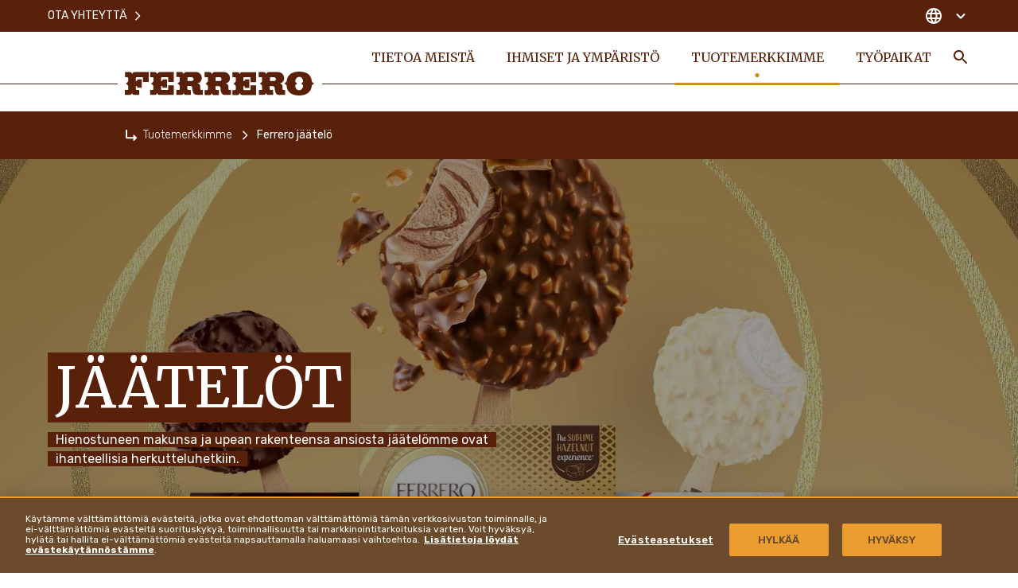

--- FILE ---
content_type: text/html
request_url: https://www.ferrero.com/fi/fi/tuotemerkkimme/jaatelot
body_size: 22372
content:
<!DOCTYPE html>
<html lang="fi-FI" dir="ltr" prefix="og: https://ogp.me/ns#">
<head>
  <meta charset="utf-8" />
<meta name="description" content="Tutustu Ferreron uuteen jäätelövalikoimaan" />
<link rel="canonical" href="https://www.ferrero.com/fi/fi/tuotemerkkimme/jaatelot" />
<meta property="og:site_name" content="Ferrero" />
<meta property="og:type" content="website" />
<meta property="og:url" content="https://www.ferrero.com/fi/fi/tuotemerkkimme/jaatelot" />
<meta name="twitter:card" content="summary_large_image" />
<meta name="MobileOptimized" content="width" />
<meta name="HandheldFriendly" content="true" />
<meta name="viewport" content="width=device-width, initial-scale=1.0" />
<script type="application/ld+json">{
    "@context": "https://schema.org",
    "@graph": [
        {
            "@type": "Organization",
            "url": "https://www.ferrero.com/fi/fi/",
            "sameAs": "https://www.linkedin.com/company/ferrero/",
            "name": "FERRERO Finland",
            "contactPoint": {
                "@type": "ContactPoint",
                "contactType": "Local offices"
            },
            "logo": {
                "@type": "ImageObject",
                "url": "LOGO-FILE-URL"
            },
            "address": {
                "@type": "PostalAddress",
                "streetAddress": "Vänrikinkuja 3",
                "addressLocality": "Leppävaaran Kiinteistöhoito Oy",
                "postalCode": "02600",
                "addressCountry": "Finland"
            }
        }
    ]
}</script>
<meta property="og:title" content="Ice Creams" />
<meta property="og:image" content="https://www.ferrero.com/fi/brands/ferrero/themes/custom/ferrero_theme/assets/images/share-img.jpg?t=1768307684" />
<meta name="twitter:image" content="https://www.ferrero.com/fi/brands/ferrero/themes/custom/ferrero_theme/assets/images/share-img.jpg?t=1768307684" />
<script type="application/ld+json">{
    "@context": "https://schema.org/",
    "@graph": [
        {
            "@type": "BreadcrumbList",
            "itemListElement": [
                {
                    "@type": "ListItem",
                    "position": 1,
                    "name": "Ferrero",
                    "item": "https://www.ferrero.com/fi/fi/"
                },
                {
                    "@type": "ListItem",
                    "position": 2,
                    "name": "Tuotemerkkimme",
                    "item": "https://www.ferrero.com/fi/fi/tuotemerkkimme"
                },
                {
                    "@type": "ListItem",
                    "position": 3,
                    "name": "Ferrero jäätelö",
                    "item": "https://www.ferrero.com/fi/fi/tuotemerkkimme/jaatelot"
                }
            ]
        }
    ]
}</script>
<link rel="alternate" hreflang="fi-FI" href="https://www.ferrero.com/fi/fi/tuotemerkkimme/jaatelot" #attributes="fi-FI" />
<link rel="icon" href="/fi/brands/ferrero/themes/custom/ferrero_theme/favicon.ico" type="image/vnd.microsoft.icon" />
<script src="/fi/sites/ferrero_fi/files/google_tag/primary/google_tag.script.js?t=1768307684" defer></script>
<script>window.a2a_config=window.a2a_config||{};a2a_config.callbacks=[];a2a_config.overlays=[];a2a_config.templates={};</script>

    <title>Jäätelöt I Ferrero Group</title>


    <link rel="apple-touch-icon" sizes="180x180" href="/fi/brands/ferrero/themes/custom/ferrero_theme/assets/images/favicon/apple-touch-icon.png?t=1768307684">
    <link rel="icon" type="image/png" sizes="32x32" href="/fi/brands/ferrero/themes/custom/ferrero_theme/assets/images/favicon/favicon-32x32.png?t=1768307684">
    <link rel="icon" type="image/png" sizes="16x16" href="/fi/brands/ferrero/themes/custom/ferrero_theme/ferrero_theme/assets/images/favicon/favicon-16x16.png?t=1768307684">
    <link rel="manifest" href="/fi/brands/ferrero/themes/custom/ferrero_theme/assets/images/favicon/site.webmanifest">
    <link rel="mask-icon" href="/fi/brands/ferrero/themes/custom/ferrero_theme/assets/images/favicon/safari-pinned-tab.svg?t=1768307684" color="#592210">
    <meta name="msapplication-TileColor" content="#ffffff">
    <meta name="msapplication-config" content="/fi/brands/ferrero/themes/custom/ferrero_theme/assets/images/favicon/browserconfig.xml">
    <meta name="theme-color" content="#ffffff">

    <link rel="stylesheet" media="all" href="/fi/sites/ferrero_fi/files/css/css_YLvMAE-Co6dDtLzwOW6-HGOl_EFuarg5fdEbAOmh8Lw.css?t=1768307684" />
<link rel="stylesheet" media="all" href="/fi/sites/ferrero_fi/files/css/css_wgBZUMvqH0k1ZLCV_Z4cy_8rUZpi8HgeXkdSUl285cA.css?t=1768307684" />
<link rel="stylesheet" media="all" href="https://fonts.googleapis.com/css2?family=Rubik:wght@300;400;500;600;700&amp;display=swap" />
<link rel="stylesheet" media="all" href="https://fonts.googleapis.com/css2?family=Merriweather:ital,wght@0,300;0,400;0,700;0,900;1,400&amp;display=swap" />
<link rel="stylesheet" media="all" href="/fi/sites/ferrero_fi/files/css/css_P4vpaBn889GSINz-_OWkG1Ogqwj93D5hJJNl330r-5k.css?t=1768307684" />
<link rel="stylesheet" media="all" href="/fi/sites/ferrero_fi/files/css/css_LkH6qWcU_WS7jsG8LjfTdjRLneU9iHtxBqO-9LfltPQ.css?t=1768307684" />

      
                </head>
<body class="not-front">
<noscript><iframe src="https://www.googletagmanager.com/ns.html?id=GTM-TFT8F68" height="0" width="0" style="display:none;visibility:hidden"></iframe></noscript>
  <div class="dialog-off-canvas-main-canvas" data-off-canvas-main-canvas>
    <div  class="ferrero-main has-visual">


<header class="ferrero-header" id="ferrero-header">
  <div class="container ferrero-header--container">
    <div class="top-mobile">
            <button class="menu-search toggle-search" aria-label="Toggle Search">
        <svg class="icon icon-search"><use xlink:href="#icon-search"></use></svg>
      </button>
            <button class="menu-burger" id="menu-burger" aria-label="Open Menu">
        <svg class="icon icon-burger"><use xlink:href="#icon-burger"></use></svg>
        <svg class="icon icon-close-simple"><use xlink:href="#icon-close-simple"></use></svg>
      </button>
    </div>

    <div class="ferrero-theme-branding">
  <a href="/fi/fi/" rel="home" class="site-logo">
    <svg xmlns="http://www.w3.org/2000/svg" width="238" height="30" viewBox="0 0 238 30">
  <path d="M21.963,21.393h5.515a3.212,3.212,0,0,1,3.414,2.9,3.229,3.229,0,0,1,3.151-2.9h17.6V33.854H44.548V29.041c0-.593-.2-1.253-.985-1.253H36.538c-.722,0-.985.659-.985,1.253v3.626h1.182a.425.425,0,0,0,.394-.4V30.624h5.778V41.041H37.129V39.459c0-.2-.263-.4-.46-.4H35.488v3.89a1.14,1.14,0,0,0,1.247.923h3.02V50.14H33.978A3.044,3.044,0,0,1,30.826,47.5a3.245,3.245,0,0,1-3.48,2.637H21.7V43.876h3.151c.788,0,1.05-.593.985-.923V39c0-1.516-2.626-2.835-2.954-3.165.328-.4,3.02-1.912,3.02-3.165V28.975a1.046,1.046,0,0,0-.985-1.187H21.9ZM240.988,50.8c9.323-.066,15.166-4.549,15.692-12.132.263-1.253,2.1-2.242,3.02-2.9-.853-.659-2.758-1.582-3.02-2.835-.263-5.275-3.348-12.2-15.889-12.132-9.323-.066-15.035,4.417-15.626,12-.263,1.253-2.167,2.242-3.02,2.835.854.659,2.758,1.582,3.02,2.9C225.3,43.81,228.382,50.8,240.988,50.8Zm-.131-6.527c3.414.066,4.99-4.286,4.99-5.538,0-1.451-2.3-2.637-2.626-2.9.394-.33,2.626-1.385,2.626-2.967,0-1.978-1.641-5.406-4.99-5.472-3.414-.132-4.99,4.286-4.924,5.472,0,1.516,2.3,2.7,2.561,2.9-.394.33-2.626,1.385-2.626,2.9C235.8,40.711,237.509,44.206,240.857,44.272ZM104.622,50.14H98.845A3,3,0,0,1,95.693,47.5a3.146,3.146,0,0,1-3.48,2.571H86.567V43.81h2.954a1.194,1.194,0,0,0,1.247-.923V38.931c0-1.516-2.626-2.835-2.954-3.165.328-.4,3.02-1.912,2.954-3.165V28.843c0-.527-.2-1.187-1.05-1.187H86.5v-6.4h5.712c1.838.066,3.283,1.055,3.414,2.967.066-1.912,2.167-2.9,3.348-2.967h11.358c5.975-.132,8.141,4.22,8.076,7.714-.066,2.967-2.035,6.33-5.778,6.461,4.53.923,3.939,4.088,3.874,7.253a1.055,1.055,0,0,0,1.116,1.055h2.035v6.2H113.42a11.71,11.71,0,0,1-3.02-.264c-2.758-.593-3.742-4.549-3.939-8.307A2.655,2.655,0,0,0,103.7,38.8h-3.414v3.824a1.3,1.3,0,0,0,1.313,1.055h2.889C104.622,43.876,104.622,50.14,104.622,50.14ZM101.8,27.788c-1.116,0-1.379.857-1.379,1.582V32.6h5.252c3.151,0,3.086-4.681-.131-4.813H101.8ZM83.219,50.14v-12.2H76.128v5.011a.886.886,0,0,1-.919.923H68.381a1.131,1.131,0,0,1-1.247-.923v-3.89h1.444a.42.42,0,0,1,.394.4v1.648h5.778V30.624l-5.778.066v1.582c0,.2-.263.4-.46.4H67.2V29.041a1.191,1.191,0,0,1,1.182-1.253h6.762c.788,0,1.05.593,1.05,1.253V33.92h7.025V21.393H65.558a3.282,3.282,0,0,0-3.086,2.967c-.131-1.912-1.707-2.9-3.48-2.967H53.411v6.4h3.217c.919,0,.985.659.985,1.187v3.758c.066,1.253-2.692,2.769-3.02,3.165.328.33,2.954,1.648,2.954,3.165v3.956c0,.33-.394.857-1.247.857H53.346V50.14h5.646a3.192,3.192,0,0,0,3.48-2.637,3,3,0,0,0,3.151,2.637Zm103.538.066v-12.2h-7.091v5.011a.848.848,0,0,1-.919.923h-6.959c-.854,0-1.182-.4-1.182-.923v-3.89h1.444c.263,0,.46.2.394.4v1.648h5.778V30.624l-5.778.066v1.582a.424.424,0,0,1-.394.4h-1.444V29.041a1.1,1.1,0,0,1,1.182-1.187h6.828a1.071,1.071,0,0,1,1.05,1.187v4.945l7.025-.066V21.459H169.03a3.232,3.232,0,0,0-3.086,2.967,3.265,3.265,0,0,0-3.414-2.967h-5.515l.066,6.461,3.02-.066c.788,0,.985.659,1.05,1.187V32.8c.066,1.253-2.692,2.769-3.02,3.165.328.33,2.954,1.648,2.954,3.165v3.956a1.194,1.194,0,0,1-1.247.923h-2.954l.066,6.33H162.6a3.192,3.192,0,0,0,3.48-2.637,3.192,3.192,0,0,0,3.151,2.637h17.53Zm-46.812-.066-.066-6.33H136.99a1.261,1.261,0,0,1-1.313-.989V39h3.48a2.614,2.614,0,0,1,2.758,2.571c.131,3.758,1.116,7.714,3.939,8.307a11.293,11.293,0,0,0,3.086.264h6.172V43.876h-2.035a1.052,1.052,0,0,1-1.116-1.055c-.066-3.165.657-6.33-3.874-7.253,3.742-.132,5.778-3.494,5.778-6.461,0-3.428-2.167-7.846-8.076-7.714H134.43c-1.182.066-3.283,1.055-3.348,2.967a3.265,3.265,0,0,0-3.414-2.967h-5.712v6.461h3.283c.854,0,.919.593.919,1.187l-.066,3.758c.066,1.253-2.626,2.769-2.954,3.165.328.33,2.954,1.648,2.954,3.165v3.956a1.089,1.089,0,0,1-1.116.923h-2.954l.066,6.33h5.646a3.2,3.2,0,0,0,3.48-2.571,2.955,2.955,0,0,0,3.151,2.637h5.581Zm68.281,0h-5.778A3.044,3.044,0,0,1,199.3,47.5a3.245,3.245,0,0,1-3.48,2.637h-5.646V43.876h2.954a1.128,1.128,0,0,0,1.182-.857V39.063c0-1.516-2.626-2.835-2.954-3.165.328-.4,3.02-1.912,2.954-3.165V28.975c0-.527-.131-1.187-.985-1.187H190.04v-6.4h5.712a3.265,3.265,0,0,1,3.414,2.967c.066-1.912,2.167-2.9,3.348-2.967h11.293c6.106,0,8.141,4.286,8.141,7.714,0,2.967-2.035,6.33-5.778,6.461,4.53.923,3.742,4.088,3.874,7.253a1.072,1.072,0,0,0,1.182,1.055h2.035V50.14h-6.106a7.352,7.352,0,0,1-3.086-.264c-2.823-.791-3.808-4.549-3.939-8.307A2.714,2.714,0,0,0,207.307,39h-3.545v3.824a1.318,1.318,0,0,0,1.313.989h2.889Zm-2.758-22.285a1.393,1.393,0,0,0-1.379,1.582v3.231h5.055c3.086-.066,3.611-4.615-.131-4.813Zm-68.413,0c-1.116,0-1.379.857-1.379,1.582v3.231h5.252c3.086,0,3.086-4.813-.131-4.813Z" transform="translate(-21.7 -20.799)" fill="#59200a" fill-rule="evenodd"/>
</svg>

    <span class="sr-only">Ferrero</span>
  </a>
</div>

    <nav class="ferrero-header--menus">
             <ul data-region="header" class="menu-main-header--items menu-items" role="menubar" aria-label="Main navigation">
                        
            <li class="menu-main-header--item menu-main-header--expanded" role="none">

                              <a href="/fi/fi/tietoa-meista" class="menu-main-header--link" role="menuitem">TIETOA MEISTÄ</a>
                                
                <div class="menu-main-header--sub-1">
                               <ul class="menu-main-header--sub-1--items">
                        
            <li class="menu-main-header--sub-1--item" role="none">

                              <a href="/fi/fi/tietoa-meista/eraan-perheen-tarina" class="menu-main-header--sub-1--link" role="menuitem">ERÄÄN PERHEEN TARINA</a>
                                            </li>
                    
            <li class="menu-main-header--sub-1--item" role="none">

                              <a href="/fi/fi/tietoa-meista/tarkoituksemme" class="menu-main-header--sub-1--link" role="menuitem">TARKOITUKSEMME</a>
                                            </li>
                    
            <li class="menu-main-header--sub-1--item menu-main-header--expanded" role="none">

                              <a href="/fi/fi/tietoa-meista/henkilostomme" class="menu-main-header--sub-1--link" role="menuitem">HENKILÖSTÖMME</a>
                                
                <div class="menu-main-header--sub-2">
                               <ul class="menu-main-header--sub-2--items">
                        
            <li class="menu-main-header--sub-2--item" role="none">

                              <a href="/fi/fi/tietoa-meista/henkilostomme/ydinarvomme" class="menu-main-header--sub-2--link" role="menuitem">Ydinarvomme</a>
                                            </li>
                    
            <li class="menu-main-header--sub-2--item" role="none">

                              <a href="/fi/fi/tietoa-meista/henkilostomme/ferrero-saatio" class="menu-main-header--sub-2--link" role="menuitem">Ferrero-säätiö</a>
                                            </li>
                    
            <li class="menu-main-header--sub-2--item" role="none">

                              <a href="/fi/fi/tietoa-meista/henkilostomme/johtoryhma" class="menu-main-header--sub-2--link" role="menuitem">Johtoryhmä</a>
                                            </li>
            </ul>
 
                </div>
                                              </li>
                    
            <li class="menu-main-header--sub-1--item" role="none">

                              <a href="/fi/fi/tietoa-meista/avainluvut" class="menu-main-header--sub-1--link" role="menuitem">Avainluvut</a>
                                            </li>
                    
            <li class="menu-main-header--sub-1--item" role="none">

                              <a href="/fi/fi/tietoa-meista/kaytannot-ja-kannat" class="menu-main-header--sub-1--link" role="menuitem">KÄYTÄNNÖT JA KANNAT</a>
                                            </li>
            </ul>
 
                </div>
                                      <button class="submenu-opener" role="button" type="button" aria-label="Open Submenu">
                      <svg class="icon icon-arrow_down"><use xlink:href="#icon-arrow_down"></use></svg>
                    </button>
                                                </li>
                    
            <li class="menu-main-header--item menu-main-header--expanded" role="none">

                              <a href="/fi/fi/ihmiset-ja-ymparisto" class="menu-main-header--link" role="menuitem">Ihmiset ja ympäristö</a>
                                
                <div class="menu-main-header--sub-1">
                               <ul class="menu-main-header--sub-1--items">
                        
            <li class="menu-main-header--sub-1--item menu-main-header--expanded" role="none">

                              <a href="/fi/fi/ihmiset-ja-ymparisto/ainesosien-vastuullinen-hankinta" class="menu-main-header--sub-1--link" role="menuitem">AINESOSIEN VASTUULLINEN HANKINTA</a>
                                
                <div class="menu-main-header--sub-2">
                               <ul class="menu-main-header--sub-2--items">
                        
            <li class="menu-main-header--sub-2--item" role="none">

                              <a href="/fi/fi/ihmiset-ja-ymparisto/ainesosien-vastuullinen-hankinta/hankintamenettelymme" class="menu-main-header--sub-2--link" role="menuitem">Hankintamenettelymme</a>
                                            </li>
                    
            <li class="menu-main-header--sub-2--item" role="none">

                              <a href="/fi/fi/ihmiset-ja-ymparisto/ainesosien-vastuullinen-hankinta/kaakao" class="menu-main-header--sub-2--link" role="menuitem">Kaakao</a>
                                            </li>
                    
            <li class="menu-main-header--sub-2--item" role="none">

                              <a href="/fi/fi/ihmiset-ja-ymparisto/ainesosien-vastuullinen-hankinta/palm-oil" class="menu-main-header--sub-2--link" role="menuitem">Palmuöljy</a>
                                            </li>
                    
            <li class="menu-main-header--sub-2--item" role="none">

                              <a href="/fi/fi/ihmiset-ja-ymparisto/ainesosien-vastuullinen-hankinta/hasselpahkinat" class="menu-main-header--sub-2--link" role="menuitem">Hasselpähkinät</a>
                                            </li>
                    
            <li class="menu-main-header--sub-2--item" role="none">

                              <a href="/fi/fi/ihmiset-ja-ymparisto/ainesosien-vastuullinen-hankinta/muut-keskeiset-ainesosat" class="menu-main-header--sub-2--link" role="menuitem">Muut keskeiset ainesosat</a>
                                            </li>
            </ul>
 
                </div>
                                              </li>
                    
            <li class="menu-main-header--sub-1--item menu-main-header--expanded" role="none">

                              <a href="/fi/fi/ihmiset-ja-ymparisto/vastuullisen-kuluttamisen-edistaminen" class="menu-main-header--sub-1--link" role="menuitem">Vastuullisen kuluttamisen edistäminen</a>
                                
                <div class="menu-main-header--sub-2">
                               <ul class="menu-main-header--sub-2--items">
                        
            <li class="menu-main-header--sub-2--item" role="none">

                              <a href="/fi/fi/ihmiset-ja-ymparisto/vastuullisen-kuluttamisen-edistaminen/vastuullinen-markkinointi" class="menu-main-header--sub-2--link" role="menuitem">Vastuullinen markkinointi</a>
                                            </li>
                    
            <li class="menu-main-header--sub-2--item" role="none">

                              <a href="/fi/fi/ihmiset-ja-ymparisto/vastuullisen-kuluttamisen-edistaminen/tuotteiden-laatu-ja-turvallisuus" class="menu-main-header--sub-2--link" role="menuitem">Tuotteiden laatu ja turvallisuus</a>
                                            </li>
                    
            <li class="menu-main-header--sub-2--item" role="none">

                              <a href="/fi/fi/ihmiset-ja-ymparisto/vastuullisen-kuluttamisen-edistaminen/harkittu-nautinto" class="menu-main-header--sub-2--link" role="menuitem">Harkittu nautinto</a>
                                            </li>
            </ul>
 
                </div>
                                              </li>
                    
            <li class="menu-main-header--sub-1--item menu-main-header--expanded" role="none">

                              <a href="/fi/fi/ihmiset-ja-ymparisto/ihmisten-kunnioittaminen" class="menu-main-header--sub-1--link" role="menuitem">IHMISTEN KUNNIOITTAMINEN</a>
                                
                <div class="menu-main-header--sub-2">
                               <ul class="menu-main-header--sub-2--items">
                        
            <li class="menu-main-header--sub-2--item" role="none">

                              <a href="/fi/fi/ihmiset-ja-ymparisto/ihmisten-kunnioittaminen/ihmisoikeudet" class="menu-main-header--sub-2--link" role="menuitem">Ihmisoikeudet</a>
                                            </li>
                    
            <li class="menu-main-header--sub-2--item" role="none">

                              <a href="/fi/fi/ihmiset-ja-ymparisto/ihmisten-kunnioittaminen/monimuotoisuus-yhdenvertaisuus-ja-osallisuus-ferrerolla" class="menu-main-header--sub-2--link" role="menuitem">Monimuotoisuus, yhdenvertaisuus ja osallisuus Ferrerolla</a>
                                            </li>
            </ul>
 
                </div>
                                              </li>
                    
            <li class="menu-main-header--sub-1--item menu-main-header--expanded" role="none">

                              <a href="/fi/fi/ihmiset-ja-ymparisto/ymparistonsuojelu" class="menu-main-header--sub-1--link" role="menuitem">YMPÄRISTÖNSUOJELU</a>
                                
                <div class="menu-main-header--sub-2">
                               <ul class="menu-main-header--sub-2--items">
                        
            <li class="menu-main-header--sub-2--item" role="none">

                              <a href="/fi/fi/ihmiset-ja-ymparisto/ymparistonsuojelu/ilmastotoimet" class="menu-main-header--sub-2--link" role="menuitem">Ilmastotoimet</a>
                                            </li>
                    
            <li class="menu-main-header--sub-2--item" role="none">

                              <a href="/fi/fi/ihmiset-ja-ymparisto/ymparistonsuojelu/pakkaukset" class="menu-main-header--sub-2--link" role="menuitem">Pakkaukset</a>
                                            </li>
            </ul>
 
                </div>
                                              </li>
                    
            <li class="menu-main-header--sub-1--item" role="none">

                              <a href="/fi/fi/ihmiset-ja-ymparisto/ferreron-kestavan-kehityksen-raportti" class="menu-main-header--sub-1--link" role="menuitem">Kestävän kehityksen raportointi</a>
                                            </li>
            </ul>
 
                </div>
                                      <button class="submenu-opener" role="button" type="button" aria-label="Open Submenu">
                      <svg class="icon icon-arrow_down"><use xlink:href="#icon-arrow_down"></use></svg>
                    </button>
                                                </li>
                    
            <li class="menu-main-header--item menu-main-header--expanded menu-main-header--active" role="none">

                              <a href="/fi/fi/tuotemerkkimme" class="menu-main-header--link" role="menuitem">Tuotemerkkimme</a>
                                
                <div class="menu-main-header--sub-1">
                               <ul class="menu-main-header--sub-1--items">
                        
            <li class="menu-main-header--sub-1--item" role="none">

                              <a href="/fi/fi/nutella" class="menu-main-header--sub-1--link" role="menuitem">Nutella<sup>®</sup></a>
                                            </li>
                    
            <li class="menu-main-header--sub-1--item" role="none">

                              <a href="/fi/fi/kinder" class="menu-main-header--sub-1--link" role="menuitem">Kinder<sup>®</sup></a>
                                            </li>
                    
            <li class="menu-main-header--sub-1--item" role="none">

                              <a href="/fi/fi/ferrero-rocher" class="menu-main-header--sub-1--link" role="menuitem">Ferrero Rocher<sup>®</sup></a>
                                            </li>
                    
            <li class="menu-main-header--sub-1--item" role="none">

                              <a href="/fi/fi/tic-tac" class="menu-main-header--sub-1--link" role="menuitem">Tic Tac<sup>®</sup></a>
                                            </li>
                    
            <li class="menu-main-header--sub-1--item" role="none">

                              <a href="/fi/fi/tuotemerkkimme/raffaello" role="menuitem" class="menu-main-header--sub-1--link">Raffaello<sup>®</sup></a>
                                            </li>
                    
            <li class="menu-main-header--sub-1--item" role="none">

                              <a href="/fi/fi/tuotemerkkimme/hanuta" role="menuitem" class="menu-main-header--sub-1--link">Hanuta<sup>®</sup></a>
                                            </li>
                    
            <li class="menu-main-header--sub-1--item" role="none">

                              <a href="/fi/fi/tuotemerkkimme/duplo" role="menuitem" class="menu-main-header--sub-1--link">Duplo<sup>®</sup></a>
                                            </li>
                    
            <li class="menu-main-header--sub-1--item" role="none">

                              <a href="/fi/fi/tuotemerkkimme/ferrero-collection" role="menuitem" class="menu-main-header--sub-1--link">Ferrero Collection<sup>®</sup></a>
                                            </li>
                    
            <li class="menu-main-header--sub-1--item menu-main-header--active" role="none">

                              <a href="/fi/fi/tuotemerkkimme/jaatelot" role="menuitem" class="menu-main-header--sub-1--link">Ferrero jäätelö</a>
                                            </li>
            </ul>
 
                </div>
                                      <button class="submenu-opener" role="button" type="button" aria-label="Open Submenu">
                      <svg class="icon icon-arrow_down"><use xlink:href="#icon-arrow_down"></use></svg>
                    </button>
                                                </li>
                    
            <li class="menu-main-header--item" role="none">

                              <a href="https://www.ferrerocareers.com/int/en/" target="_blank" class="menu-main-header--link" role="menuitem"><svg class="icon icon-external-link"><use xlink:href="#icon-external-link"></use></svg>Työpaikat</a>
                                            </li>
            </ul>
 




      <div class="menu-service-btn">
        
<button class="btn-search toggle-search" type="button" aria-label="Toggle Search">
  <svg class="icon icon-search"><use xlink:href="#icon-search"></use></svg>
  <span class="sr-only">Search</span>
</button>
<div class="block-search">
  <button class="block-search--close toggle-search" aria-label="Close Search"><svg class="icon icon-close-simple"><use xlink:href="#icon-close-simple"></use></svg></button>

  <div class="container">

    <form action="" class="block-search--form" method="get">
      <input autocomplete="off" id="searchQuery" value="" name="q">
      <button role="button"><svg class="icon icon-search"><use xlink:href="#icon-search"></use></svg></button>
    </form>

    <div id="search_content" class="block-search--items"></div>


  </div>

</div>

      </div>

    </nav>

    <div class="ferrero-header--menus--service no-language">
      <div class="container">
               <ul class="menu-service--items menu-items" role="menubar" aria-label="Main navigation">
                        
            <li class="menu-service--item" role="none">

                              <a href="/fi/fi/ota-yhteytta" class="menu-service--link" role="menuitem">Ota yhteyttä<svg class="icon icon-arrow-dx"><use xlink:href="#icon-arrow-dx"></use></svg></a>
                                            </li>
            </ul>
 




        <div class="ferrero-header--menus--service-dx">
          
          <button class="c-country--btn" id="c-country-toggle" aria-expanded="false" aria-label="Change country">
  <svg class="icon icon-globe"><use xlink:href="#icon-globe"></use></svg>
  
  
  <svg class="icon icon-arrow-down"><use xlink:href="#icon-arrow-down"></use></svg>
</button>

<div class="c-country" id="c-country-container">

  <div class="c-country--content">

    <button type="button" aria-label="KIINNI" id="c-country-close"
            class="c-country--close"><svg class="icon icon-close-simple"><use xlink:href="#icon-close-simple"></use></svg></button>

    <div class="container">

      <div class="c-country--title">CHANGE LOCATION</div>

      <div class="c-country--tabs">
                  <a role="tab" id="nav-h-continent-europe" href="#h-continent-europe"
             aria-selected="true"
             class="c-country--tab-link active"
             data-target="#h-continent-europe" type="button">
            Europe
          </a>
                  <a role="tab" id="nav-h-continent-north-america" href="#h-continent-north-america"
             aria-selected="false"
             class="c-country--tab-link "
             data-target="#h-continent-north-america" type="button">
            North America
          </a>
                  <a role="tab" id="nav-h-continent-latin-america" href="#h-continent-latin-america"
             aria-selected="false"
             class="c-country--tab-link "
             data-target="#h-continent-latin-america" type="button">
            Latin America
          </a>
                  <a role="tab" id="nav-h-continent-asia--middle-east" href="#h-continent-asia--middle-east"
             aria-selected="false"
             class="c-country--tab-link "
             data-target="#h-continent-asia--middle-east" type="button">
            Asia & Middle East
          </a>
                  <a role="tab" id="nav-h-continent-oceania" href="#h-continent-oceania"
             aria-selected="false"
             class="c-country--tab-link "
             data-target="#h-continent-oceania" type="button">
            Oceania
          </a>
              </div>
      <div class="c-country--tab-panes">
        
          <div id="h-continent-europe" aria-labelledby="nav-h-continent-europe"
               class="c-country--tab-pane active">
            <div class="list">
                                                <a class="toggle-country" href="https://www.ferrero.com/at/de/"><i
                      class="fflag fflag-AT"></i><span>AUSTRIA</span></a>
                                                                <a class="toggle-country" href="https://www.ferrero.com/be/fr/"><i
                      class="fflag fflag-BE"></i><span>BELGIUM</span></a>
                                                                <a class="toggle-country" href="https://www.ferrero.com/ba/bs/"><i
                      class="fflag fflag-BA"></i><span>BOSNIA</span></a>
                                                                <a class="toggle-country" href="https://www.ferrero.bg"><i
                      class="fflag fflag-BG"></i><span>BULGARIA</span></a>
                                                                <a class="toggle-country" href="https://www.ferrero.com/hr/hr/ "><i
                      class="fflag fflag-HR"></i><span>CROATIA</span></a>
                                                                <a class="toggle-country" href="https://www.ferrero.cz"><i
                      class="fflag fflag-CZ"></i><span>CZECHIA</span></a>
                                                                <a class="toggle-country" href="https://www.ferrero.com/dk/da/"><i
                      class="fflag fflag-DK"></i><span>DENMARK</span></a>
                                                                <a class="toggle-country" href="https://www.ferrero.com/fi/fi/"><i
                      class="fflag fflag-FI"></i><span>FINLAND</span></a>
                                                                <a class="toggle-country" href="https://www.ferrero.com/fr/fr/"><i
                      class="fflag fflag-FR"></i><span>FRANCE</span></a>
                                                                <a class="toggle-country" href="https://www.ferrero.com/de/de/"><i
                      class="fflag fflag-DE"></i><span>GERMANY</span></a>
                                                                <a class="toggle-country" href="https://www.ferrero.gr"><i
                      class="fflag fflag-GR"></i><span>GREECE</span></a>
                                                                <a class="toggle-country" href="https://www.ferrero.hu"><i
                      class="fflag fflag-HU"></i><span>HUNGARY</span></a>
                                                                <a class="toggle-country" href="https://www.ferrero.com/ie/en/"><i
                      class="fflag fflag-IE"></i><span>IRELAND</span></a>
                                                                <a class="toggle-country" href="https://www.ferrero.it"><i
                      class="fflag fflag-IT"></i><span>ITALY</span></a>
                                                                <a class="toggle-country" href="https://www.ferrero.com/nl/nl/"><i
                      class="fflag fflag-NL"></i><span>THE NETHERLANDS</span></a>
                                                                <a class="toggle-country" href="https://www.ferrero.com/no/nb/"><i
                      class="fflag fflag-NO"></i><span>NORWAY</span></a>
                                                                <a class="toggle-country" href="https://www.ferrero.com/pl/pl/"><i
                      class="fflag fflag-PL"></i><span>POLAND</span></a>
                                                                <a class="toggle-country" href="https://www.ferrero.com/pt/pt/"><i
                      class="fflag fflag-PT"></i><span>PORTUGAL</span></a>
                                                                <a class="toggle-country" href="https://www.ferrero.com/ro/ro/"><i
                      class="fflag fflag-RO"></i><span>ROMANIA</span></a>
                                                                <a class="toggle-country" href="https://www.ferrero.ru"><i
                      class="fflag fflag-RU"></i><span>RUSSIAN FEDERATION</span></a>
                                                                <a class="toggle-country" href="https://www.ferrero.com/rs/sr/"><i
                      class="fflag fflag-RS"></i><span>SERBIA</span></a>
                                                                <a class="toggle-country" href="https://www.ferrero.sk"><i
                      class="fflag fflag-SK"></i><span>SLOVAKIA</span></a>
                                                                <a class="toggle-country" href="https://www.ferrero.com/si/sl/"><i
                      class="fflag fflag-SI"></i><span>SLOVENIA</span></a>
                                                                <a class="toggle-country" href="https://www.ferrero.com/es/es/"><i
                      class="fflag fflag-ES"></i><span>SPAIN</span></a>
                                                                <a class="toggle-country" href="https://www.ferrero.com/se/sv/"><i
                      class="fflag fflag-SE"></i><span>SWEDEN</span></a>
                                                                <a class="toggle-country" href="https://www.ferrero.ch"><i
                      class="fflag fflag-CH"></i><span>SWITZERLAND</span></a>
                                                                <a class="toggle-country" href="https://www.ferrero.com.tr"><i
                      class="fflag fflag-TR"></i><span>TURKEY</span></a>
                                                                <a class="toggle-country" href="https://www.ferrero.ua"><i
                      class="fflag fflag-UA"></i><span>UKRAINE</span></a>
                                                                <a class="toggle-country" href="https://www.ferrero.com/uk/en/"><i
                      class="fflag fflag-GB"></i><span>UNITED KINGDOM</span></a>
                                                                <a class="toggle-country" href="https://www.ferrero.com/balt/ee/"><i
                      class="fflag fflag-EE"></i><span>ESTONIA</span></a>
                                                                <a class="toggle-country" href="https://www.ferrero.com/balt/lt/"><i
                      class="fflag fflag-LT"></i><span>LITHUANIA</span></a>
                                                                <a class="toggle-country" href="https://www.ferrero.com/balt/lv/"><i
                      class="fflag fflag-LV"></i><span>LATVIA</span></a>
                                          </div>
          </div>
        
          <div id="h-continent-north-america" aria-labelledby="nav-h-continent-north-america"
               class="c-country--tab-pane ">
            <div class="list">
                                                <a class="toggle-country" href="https://www.ferreronorthamerica.com"><i
                      class="fflag fflag-CA"></i><span>CANADA</span></a>
                                                                <a class="toggle-country" href="https://www.ferreropr.com"><i
                      class="fflag fflag-PR"></i><span>PUERTO RICO</span></a>
                                                                <a class="toggle-country" href="https://www.ferreronorthamerica.com"><i
                      class="fflag fflag-US"></i><span>UNITED STATES</span></a>
                                          </div>
          </div>
        
          <div id="h-continent-latin-america" aria-labelledby="nav-h-continent-latin-america"
               class="c-country--tab-pane ">
            <div class="list">
                                                <a class="toggle-country" href="https://www.ferrero.com/cono/es/"><i
                      class="fflag fflag-AR"></i><span>ARGENTINA</span></a>
                                                                <a class="toggle-country" href="https://www.ferrero.com/br/pt/"><i
                      class="fflag fflag-BR"></i><span>BRAZIL</span></a>
                                                                <a class="toggle-country" href="https://www.ferrero.com/ladm/es/"><i
                      class="fflag fflag-CO"></i><span>COLOMBIA</span></a>
                                                                <a class="toggle-country" href="https://www.ferrero.com/ladm/es/"><i
                      class="fflag fflag-EC"></i><span>ECUADOR</span></a>
                                                                <a class="toggle-country" href="https://www.ferrero.com.mx"><i
                      class="fflag fflag-MX"></i><span>MEXICO</span></a>
                                                                <a class="toggle-country" href="https://www.ferrero.com/ladm/es/"><i
                      class="fflag fflag-BO"></i><span>BOLIVIA</span></a>
                                                                <a class="toggle-country" href="https://www.ferrero.com/cono/es/"><i
                      class="fflag fflag-CL"></i><span>CHILE</span></a>
                                                                <a class="toggle-country" href="https://www.ferrero.com/cono/es/"><i
                      class="fflag fflag-PY"></i><span>PARAGUAY</span></a>
                                                                <a class="toggle-country" href="https://www.ferrero.com/ladm/es/"><i
                      class="fflag fflag-PE"></i><span>PERU</span></a>
                                                                <a class="toggle-country" href="https://www.ferrero.com/cono/es/"><i
                      class="fflag fflag-UY"></i><span>URUGUAY</span></a>
                                                                <a class="toggle-country" href="https://www.ferrero.com/ladm/es/"><i
                      class="fflag fflag-VE"></i><span>VENEZUELA</span></a>
                                          </div>
          </div>
        
          <div id="h-continent-asia--middle-east" aria-labelledby="nav-h-continent-asia--middle-east"
               class="c-country--tab-pane ">
            <div class="list">
                                                <a class="toggle-country" href="https://www.ferrero.com.cn"><i
                      class="fflag fflag-CN"></i><span>CHINA</span></a>
                                                                <a class="toggle-country" href="https://www.ferrero.com.hk"><i
                      class="fflag fflag-HK"></i><span>Hong Kong SAR, China</span></a>
                                                                <a class="toggle-country" href="https://www.ferrero.com/in/en/"><i
                      class="fflag fflag-IN"></i><span>INDIA</span></a>
                                                                <a class="toggle-country" href="https://www.ferrero.co.jp"><i
                      class="fflag fflag-JP"></i><span>JAPAN</span></a>
                                                                <a class="toggle-country" href="https://www.ferrero.co.kr"><i
                      class="fflag fflag-KR"></i><span>KOREA, REPUBLIC Of</span></a>
                                                                <a class="toggle-country" href="https://www.ferrerogcc.com"><i
                      class="fflag fflag-AE"></i><span>UNITED ARAB EMIRATES</span></a>
                                                                <a class="toggle-country" href="https://www.ferrerogcc.com"><i
                      class="fflag fflag-KW"></i><span>KUWAIT</span></a>
                                                                <a class="toggle-country" href="https://www.ferrerogcc.com"><i
                      class="fflag fflag-SA"></i><span>SAUDI ARABIA</span></a>
                                                                <a class="toggle-country" href="https://www.ferrero.com/sg/en/"><i
                      class="fflag fflag-SG"></i><span>SINGAPORE</span></a>
                                                                <a class="toggle-country" href="https://www.ferrero.com/id/en/"><i
                      class="fflag fflag-ID"></i><span>INDONESIA</span></a>
                                                                <a class="toggle-country" href="https://www.ferrero.com/il/en/"><i
                      class="fflag fflag-IL"></i><span>ISRAEL</span></a>
                                                                <a class="toggle-country" href="https://www.ferrero.com/my/en/"><i
                      class="fflag fflag-MY"></i><span>MALAYSIA</span></a>
                                                                <a class="toggle-country" href="https://www.ferrero.com/kz/kk/"><i
                      class="fflag fflag-KZ"></i><span>KAZAKHSTAN</span></a>
                                          </div>
          </div>
        
          <div id="h-continent-oceania" aria-labelledby="nav-h-continent-oceania"
               class="c-country--tab-pane ">
            <div class="list">
                                                <a class="toggle-country" href="https://www.ferrero.com/au/en/"><i
                      class="fflag fflag-AU"></i><span>AUSTRALIA</span></a>
                                                                <a class="toggle-country" href="https://www.ferrero.com/au/en/"><i
                      class="fflag fflag-NZ"></i><span>NEW ZEALAND</span></a>
                                          </div>
          </div>
              </div>

    </div>
          <div class="c-country--int-link">
        <a href="https://www.ferrero.com/int/en/" target="_blank"><svg class="icon icon-external-link"><use xlink:href="#icon-external-link"></use></svg>Ferrero.com</a>
      </div>
      </div>

</div>

        </div>
      </div>
    </div>
  </div>
</header>

  <main>
    <a href="#main-content" class="visually-hidden focusable">
      Skip to main content
    </a>
    
    <div data-drupal-messages-fallback class="hidden"></div>
  
  <nav role="navigation" class="breadcrumb" aria-label="breadcrumb">
    <div class="container">
      <div class="row">
        <div class="col-md-10 offset-md-1">
          <ol class="breadcrumb--items">
                  <li class="">
                          <a href="/fi/fi/">
                                  <svg class="icon icon-arrow-bread"><use xlink:href="#icon-arrow-bread"></use></svg>
                  <span class="sr-only">Home</span>
                              </a>
                        <svg class="icon icon-arrow-dx"><use xlink:href="#icon-arrow-dx"></use></svg>          </li>
                  <li class="before">
                          <a href="/fi/fi/tuotemerkkimme">
                                  Tuotemerkkimme
                              </a>
                        <svg class="icon icon-arrow-dx"><use xlink:href="#icon-arrow-dx"></use></svg>          </li>
                  <li class="">
                          Ferrero jäätelö
                                  </li>
              </ol>
        </div>
      </div>
    </div>
  </nav>

<div id="block-ferrero-theme-content" class="block-system-main ferrero-theme-content">
    
    
            <article class="hover brown node-landing-page node-landing-page-full node-full">
  
  

    
            
  

<div  class="node-landing-page-full--header header">
                         <div class="full-scroll paragraph-carousel-brand paragraph-carousel default-bg">
            
  


<div  class="swiper paragraph-carousel--items paragraph-carousel-brand--items items">
        <div class="swiper-wrapper">
                  <div class="swiper-slide">
                     <div class="highlight-text brown paragraph-carousel-item default-bg">
          <div
    class="paragraph-carousel-item--content-text ">
    <div class="container">
      <div class="paragraph-carousel-item--info">
        
  

  <h1  class="paragraph-carousel-item--title title">
            <p>Jäätelöt</p>
        </h1>



<div  class="paragraph-carousel-item--text text">
                <p>Hienostuneen makunsa ja upean rakenteensa ansiosta jäätelömme ovat ihanteellisia herkutteluhetkiin.</p>
        </div>

      </div>
    </div>
  </div>
        <div class="paragraph-carousel-item--media-mobile">
      
          <picture>
                                <!--[if IE 9]><video style="display: none;"><![endif]-->
                            <source media="all and (max-width: 767px)" type="image/jpeg" sizes="100vw" width="750" height="1040" data-srcset="/fi/sites/ferrero_fi/files/styles/width_376/public/2024-03/ice-creams-hero-banner-mob.jpg?t=1768307684 376w, /fi/sites/ferrero_fi/files/styles/width_572/public/2024-03/ice-creams-hero-banner-mob.jpg?t=1768307684 572w, /fi/sites/ferrero_fi/files/styles/width_768/public/2024-03/ice-creams-hero-banner-mob.jpg?t=1768307684 750w"/>
                        <!--[if IE 9]></video><![endif]-->
                        <img loading="eager" style="aspect-ratio: 750 / 1040" class="lazyload blur-up" src="[data-uri]" width="1" height="1" alt="Jäätelöt" />

    </picture>
        <img class="tmpstaticimg" alt="placeholder" src="/fi/sites/ferrero_fi/files/styles/width_376/public/2024-03/ice-creams-hero-banner-mob.jpg?t=1768307684" style="display:none" >
        <img class="tmpstaticimg" alt="placeholder" src="/fi/sites/ferrero_fi/files/styles/width_572/public/2024-03/ice-creams-hero-banner-mob.jpg?t=1768307684" style="display:none" >
        <img class="tmpstaticimg" alt="placeholder" src="/fi/sites/ferrero_fi/files/styles/width_768/public/2024-03/ice-creams-hero-banner-mob.jpg?t=1768307684" style="display:none" >
    



    </div>
  
        <div class="paragraph-carousel-item--media">
      
          <picture>
                                <!--[if IE 9]><video style="display: none;"><![endif]-->
                            <source media="all" type="image/jpeg" sizes="100vw" width="1440" height="580" data-srcset="/fi/sites/ferrero_fi/files/styles/width_1024/public/2024-03/ice-creams-hero-banner-desktop.jpg?t=1768307684 1024w, /fi/sites/ferrero_fi/files/styles/width_1144/public/2024-03/ice-creams-hero-banner-desktop.jpg?t=1768307684 1144w, /fi/sites/ferrero_fi/files/styles/width_1440/public/2024-03/ice-creams-hero-banner-desktop.jpg?t=1768307684 1440w, /fi/sites/ferrero_fi/files/styles/width_2880/public/2024-03/ice-creams-hero-banner-desktop.jpg?t=1768307684 2880w"/>
                        <!--[if IE 9]></video><![endif]-->
                        <img loading="lazy" style="aspect-ratio: 2880 / 1160" class="lazyload blur-up" src="[data-uri]" width="1" height="1" alt="Jäätelöt" />

    </picture>
        <img class="tmpstaticimg" alt="placeholder" src="/fi/sites/ferrero_fi/files/styles/width_1024/public/2024-03/ice-creams-hero-banner-desktop.jpg?t=1768307684" style="display:none" >
        <img class="tmpstaticimg" alt="placeholder" src="/fi/sites/ferrero_fi/files/styles/width_1144/public/2024-03/ice-creams-hero-banner-desktop.jpg?t=1768307684" style="display:none" >
        <img class="tmpstaticimg" alt="placeholder" src="/fi/sites/ferrero_fi/files/styles/width_1440/public/2024-03/ice-creams-hero-banner-desktop.jpg?t=1768307684" style="display:none" >
        <img class="tmpstaticimg" alt="placeholder" src="/fi/sites/ferrero_fi/files/styles/width_2880/public/2024-03/ice-creams-hero-banner-desktop.jpg?t=1768307684" style="display:none" >
    



    </div>
  

    </div>

          </div>
            </div>
    <button class="swiper-button-prev">
      <svg class="icon icon-arrow-sx"><use xlink:href="#icon-arrow-sx"></use></svg>
    </button>
    <button class="swiper-button-next">
      <svg class="icon icon-arrow-dx"><use xlink:href="#icon-arrow-dx"></use></svg>
    </button>
    <div class="swiper-pagination"></div>
</div>


  <button class="paragraph-carousel--down">
    <span>TUTUSTU KAIKKIIN TUOTTEISIIN</span>
    <i><svg class="icon icon-arrow_down"><use xlink:href="#icon-arrow_down"></use></svg></i>
  </button>
    </div>

        </div>

      
  
  

<div  class="node-landing-page-full--contents contents">
                         <div class="no-full-scroll paragraph-title-text-two-col paragraph-title-text bg-gold">
          
  <div class="container">
      <div class="row">

    <div class="col-md-4">
      
  

  <h1  class="paragraph-title-text-two-col--title title">
            <p>VASTUSTAMATON MAKUELÄMYS</p>
        </h1>

    </div>
    <div class="col-md-8">
      


<div  class="paragraph-title-text-two-col--text text">
                <p>Jäätelömme valmistetaan samalla asiantuntemuksella, huolellisuudella, laadukkailla ainesosilla ja tarkkuudella, joista tuotemerkkimme ovat tunnettuja.</p>
        </div>

    </div>

  </div>

  </div>
    </div>

            
  


  <div class="paragraph-editorial default-bg section-color-gold img-left">
    <div class="container">
            <div class="align">
                
        


<div  class="paragraph-editorial--media media">
                
          <picture>
                                <!--[if IE 9]><video style="display: none;"><![endif]-->
                            <source media="all" type="image/png" sizes="100vw" width="530" height="530" data-srcset="/fi/sites/ferrero_fi/files/styles/width_768/public/2024-06/rocher-ice-530x530.png?t=1768307684 530w"/>
                            <source media="all and (max-width: 767px)" type="image/png" sizes="100vw" width="530" height="530" data-srcset="/fi/sites/ferrero_fi/files/styles/width_376/public/2024-06/rocher-ice-530x530.png?t=1768307684 376w, /fi/sites/ferrero_fi/files/styles/width_768/public/2024-06/rocher-ice-530x530.png?t=1768307684 530w"/>
                        <!--[if IE 9]></video><![endif]-->
                        <img loading="eager" style="aspect-ratio: 530 / 530" class="lazyload blur-up" src="[data-uri]" width="1" height="1" alt="ferrero-rocher-frozen-box-image" title="ferrero-rocher-frozen-box-image" />

    </picture>
        <img class="tmpstaticimg" alt="placeholder" src="/fi/sites/ferrero_fi/files/styles/width_768/public/2024-06/rocher-ice-530x530.png?t=1768307684" style="display:none" >
        <img class="tmpstaticimg" alt="placeholder" src="/fi/sites/ferrero_fi/files/styles/width_376/public/2024-06/rocher-ice-530x530.png?t=1768307684" style="display:none" >
        <img class="tmpstaticimg" alt="placeholder" src="/fi/sites/ferrero_fi/files/styles/width_768/public/2024-06/rocher-ice-530x530.png?t=1768307684" style="display:none" >
    



        </div>

                        <div class="paragraph-editorial--content-text content-text">
          


<div  class="paragraph-editorial--caption caption">
                Ferrero Rocher -jäätelö
        </div>

  

  <div  class="paragraph-editorial--title title">
            <p>Ferrero Rocherin ainutlaatuinen ja hienostunut nautinto jäätelön muodossa.</p>
        </div>



<div  class="paragraph-editorial--text text">
                <p>Ferrero Rocherin ainutlaatuinen ja hienostunut nautinto nyt pehmeänä hasselpähkinänmakuisena jäädytettynä luomuksena. Jäätelössä on ihastuttava hasselpähkinä- ja kaakaopyörre, täyteläinen maitosuklaakuorrute ja taidolla paahdettuja rapeita hasselpähkinäpaloja.</p>
        </div>

        </div>
              </div>
          </div>
  </div>


            
  


  <div class="paragraph-editorial default-bg section-color-gold img-right">
    <div class="container">
            <div class="align">
                
        


<div  class="paragraph-editorial--media media">
                
          <picture>
                                <!--[if IE 9]><video style="display: none;"><![endif]-->
                            <source media="all" type="image/png" sizes="100vw" width="530" height="530" data-srcset="/fi/sites/ferrero_fi/files/styles/width_768/public/2024-06/raffaello-ice-530x530.png?t=1768307684 530w"/>
                            <source media="all and (max-width: 767px)" type="image/png" sizes="100vw" width="530" height="530" data-srcset="/fi/sites/ferrero_fi/files/styles/width_376/public/2024-06/raffaello-ice-530x530.png?t=1768307684 376w, /fi/sites/ferrero_fi/files/styles/width_768/public/2024-06/raffaello-ice-530x530.png?t=1768307684 530w"/>
                        <!--[if IE 9]></video><![endif]-->
                        <img loading="eager" style="aspect-ratio: 530 / 530" class="lazyload blur-up" src="[data-uri]" width="1" height="1" alt="Raffaello-jäätelö" title="Raffaello-jäätelö" />

    </picture>
        <img class="tmpstaticimg" alt="placeholder" src="/fi/sites/ferrero_fi/files/styles/width_768/public/2024-06/raffaello-ice-530x530.png?t=1768307684" style="display:none" >
        <img class="tmpstaticimg" alt="placeholder" src="/fi/sites/ferrero_fi/files/styles/width_376/public/2024-06/raffaello-ice-530x530.png?t=1768307684" style="display:none" >
        <img class="tmpstaticimg" alt="placeholder" src="/fi/sites/ferrero_fi/files/styles/width_768/public/2024-06/raffaello-ice-530x530.png?t=1768307684" style="display:none" >
    



        </div>

                        <div class="paragraph-editorial--content-text content-text">
          


<div  class="paragraph-editorial--caption caption">
                Raffaello-jäätelö
        </div>

  

  <div  class="paragraph-editorial--title title">
            <p>Rafaellon eksoottisten makujen ja lempeän rakenteen erityinen sekoitus jäätelön muodossa.</p>
        </div>



<div  class="paragraph-editorial--text text">
                <p>Raffaellon virkistävä sekoitus eksoottista makua ja jännittäviä koostumuksia on nyt yhdistetty ainutlaatuiseksi premium-luokan jäädytetyksi luomukseksi. Raffaellon maineikkaan asiantuntemuksen ansiosta raaka-aineet valitaan äärimmäisellä tarkkuudella, eikä laadusta tingitä koskaan.</p>
        </div>

        </div>
              </div>
          </div>
  </div>


            
  


  <div class="paragraph-editorial default-bg section-color-gold img-left">
    <div class="container">
            <div class="align">
                
        


<div  class="paragraph-editorial--media media">
                
          <picture>
                                <!--[if IE 9]><video style="display: none;"><![endif]-->
                            <source media="all" type="image/png" sizes="100vw" width="530" height="530" data-srcset="/fi/sites/ferrero_fi/files/styles/width_768/public/2024-06/rondnoir-ice-530x530.png?t=1768307684 530w"/>
                            <source media="all and (max-width: 767px)" type="image/png" sizes="100vw" width="530" height="530" data-srcset="/fi/sites/ferrero_fi/files/styles/width_376/public/2024-06/rondnoir-ice-530x530.png?t=1768307684 376w, /fi/sites/ferrero_fi/files/styles/width_768/public/2024-06/rondnoir-ice-530x530.png?t=1768307684 530w"/>
                        <!--[if IE 9]></video><![endif]-->
                        <img loading="eager" style="aspect-ratio: 530 / 530" class="lazyload blur-up" src="[data-uri]" width="1" height="1" alt="Rondnoir-jäätelö" title="Rondnoir-jäätelö" />

    </picture>
        <img class="tmpstaticimg" alt="placeholder" src="/fi/sites/ferrero_fi/files/styles/width_768/public/2024-06/rondnoir-ice-530x530.png?t=1768307684" style="display:none" >
        <img class="tmpstaticimg" alt="placeholder" src="/fi/sites/ferrero_fi/files/styles/width_376/public/2024-06/rondnoir-ice-530x530.png?t=1768307684" style="display:none" >
        <img class="tmpstaticimg" alt="placeholder" src="/fi/sites/ferrero_fi/files/styles/width_768/public/2024-06/rondnoir-ice-530x530.png?t=1768307684" style="display:none" >
    



        </div>

                        <div class="paragraph-editorial--content-text content-text">
          


<div  class="paragraph-editorial--caption caption">
                Rondnoir-jäätelö
        </div>

  

  <div  class="paragraph-editorial--title title">
            <p>Rondnoirin ainutlaatuinen ja hienostunut maku jäätelön muodossa.</p>
        </div>



<div  class="paragraph-editorial--text text">
                <p>Kaakaonmakuinen jäädytetty luomus, jossa on tummasuklaakuorrute ja kaakaorouhetta. Rondnoirin verraton miedon tumma suklaaelämys nyt jäädytettynä luomuksena.</p>
        </div>

        </div>
              </div>
          </div>
  </div>


                     <div class="paragraph-container product_launch_small paragraph-container-product-launch-grid default-bg">
        
  

  <div class="container">
    
  

  <div  class="paragraph-container-product-launch-grid--title title">
            <p>FERRERO-JÄÄTELÖT</p>
        </div>



<div  class="paragraph-container-product-launch-grid--text text">
                <p>Täydellinen lisä rakkaiden kanssa jaettuihin erityisiin hetkiin tai ihanaan omaan aikaan.</p>
        </div>



<div  class="paragraph-container-product-launch-grid--content content">
                      
    <div class="paragraph-product-launch-small paragraph-product-launch default-bg">
        
  <div class="paragraph-product-launch--image">
    
    


<div  class="paragraph-product-launch-small--media media">
                
          <picture>
                                <!--[if IE 9]><video style="display: none;"><![endif]-->
                            <source media="all" type="image/png" sizes="100vw" width="600" height="600" data-srcset="/fi/sites/ferrero_fi/files/styles/width_1440/public/2024-03/ferrero-rocher-frozen-packaging-box_1_2.png?t=1768307684 600w"/>
                        <!--[if IE 9]></video><![endif]-->
                        <img loading="lazy" style="aspect-ratio: 600 / 600" class="lazyload blur-up" src="[data-uri]" width="1" height="1" alt="Ferrero Rocher -jäätelö" />

    </picture>
        <img class="tmpstaticimg" alt="placeholder" src="/fi/sites/ferrero_fi/files/styles/width_1440/public/2024-03/ferrero-rocher-frozen-packaging-box_1_2.png?t=1768307684" style="display:none" >
    



        </div>

    
    


<div  class="paragraph-product-launch-small--hover-media hover-media">
                
<a aria-label="Ferrero Rocher -jäätelö_vide" class="fancybox video" href="https://vod.ferrero.com/bdi/faa4eaabf10822a6/fi/ferrero-rocher-video.mp4">
  
</a>

        </div>

  </div>
  <div class="paragraph-product-launch--info">
    
  

  <div  class="paragraph-product-launch-small--title title">
            <p>Ferrero Rocher -jäätelö</p>
        </div>

    


<div  class="paragraph-product-launch-small--text text">
                <p>4 kpl:n monipakkaus</p>
        </div>

    <div class="box-links">
      <a href="#ferrero-rocher"  class="text-link">
      <span>
        Näytä ainesosat 
      </span>
      </a>
          </div>
  </div>





    </div>

                  
    <div class="paragraph-product-launch-small paragraph-product-launch default-bg">
        
  <div class="paragraph-product-launch--image">
    
    


<div  class="paragraph-product-launch-small--media media">
                
          <picture>
                                <!--[if IE 9]><video style="display: none;"><![endif]-->
                            <source media="all" type="image/png" sizes="100vw" width="600" height="600" data-srcset="/fi/sites/ferrero_fi/files/styles/width_1440/public/2024-03/raffaello-frozen-packaging-box_1.png?t=1768307684 600w"/>
                        <!--[if IE 9]></video><![endif]-->
                        <img loading="lazy" style="aspect-ratio: 600 / 600" class="lazyload blur-up" src="[data-uri]" width="1" height="1" alt="Raffaello-jäätelö" />

    </picture>
        <img class="tmpstaticimg" alt="placeholder" src="/fi/sites/ferrero_fi/files/styles/width_1440/public/2024-03/raffaello-frozen-packaging-box_1.png?t=1768307684" style="display:none" >
    



        </div>

    
    


<div  class="paragraph-product-launch-small--hover-media hover-media">
                
<a aria-label="Raffaello-jäätelö_video" class="fancybox video" href="https://vod.ferrero.com/bdi/faa4eaabf10822a6/fi/raffaello-video.mp4">
  
</a>

        </div>

  </div>
  <div class="paragraph-product-launch--info">
    
  

  <div  class="paragraph-product-launch-small--title title">
            <p>Raffaello-jäätelö</p>
        </div>

    


<div  class="paragraph-product-launch-small--text text">
                <p>4 kpl:n monipakkaus</p>
        </div>

    <div class="box-links">
      <a href="#raffaello"  class="text-link">
      <span>
        Näytä ainesosat 
      </span>
      </a>
          </div>
  </div>





    </div>

                  
    <div class="paragraph-product-launch-small paragraph-product-launch default-bg">
        
  <div class="paragraph-product-launch--image">
    
    


<div  class="paragraph-product-launch-small--media media">
                
          <picture>
                                <!--[if IE 9]><video style="display: none;"><![endif]-->
                            <source media="all" type="image/png" sizes="100vw" width="600" height="600" data-srcset="/fi/sites/ferrero_fi/files/styles/width_1440/public/2024-03/ok-ferrero-rondnoir-frozen-packaging-box-v2_1.png?t=1768307684 600w"/>
                        <!--[if IE 9]></video><![endif]-->
                        <img loading="lazy" style="aspect-ratio: 600 / 600" class="lazyload blur-up" src="[data-uri]" width="1" height="1" alt="Rondnoir-jäätelö" />

    </picture>
        <img class="tmpstaticimg" alt="placeholder" src="/fi/sites/ferrero_fi/files/styles/width_1440/public/2024-03/ok-ferrero-rondnoir-frozen-packaging-box-v2_1.png?t=1768307684" style="display:none" >
    



        </div>

    
    


<div  class="paragraph-product-launch-small--hover-media hover-media">
                
<a aria-label="Rondnoir-jäätelö_video" class="fancybox video" href="https://vod.ferrero.com/bdi/faa4eaabf10822a6/fi/rondnoir-video.mp4">
  
</a>

        </div>

  </div>
  <div class="paragraph-product-launch--info">
    
  

  <div  class="paragraph-product-launch-small--title title">
            <p>Rondnoir-jäätelö</p>
        </div>

    


<div  class="paragraph-product-launch-small--text text">
                <p>4 kpl:n monipakkaus</p>
        </div>

    <div class="box-links">
      <a href="#rondnoir"  class="text-link">
      <span>
        Näytä ainesosat 
      </span>
      </a>
          </div>
  </div>





    </div>

        </div>

  </div>
    </div>

            
<div class="modal paragraph-nutritional-information"
     id="ferrero-rocher">
  <div class="modal-dialog modal-dialog-centered">

    <div class="modal-content">

      <div class="container">

        <div class="paragraph-nutritional-information--inner">
          <button data-bs-dismiss="modal" class="close">
            <svg class="icon icon-close-simple"><use xlink:href="#icon-close-simple"></use></svg>
          </button>

          <div class="paragraph-nutritional-information--wrap">

            
              <div class="row">

                <div class="col-lg-6 ing-text">
                  


<div  class="paragraph-nutritional-information--text text">
                <p>AINESOSAT</p><p>Ennastettu rasvaton <strong>MAITO</strong>, tumma suklaa 32,8 % (sokeri, kaakaomassa, kaakaovoi, vedetön <strong>MAITORASVA</strong>, emulgointiaine: lesitiinit (<strong>SOIJA</strong>); aromit), <strong>HASSELPÄHKINÄÄ</strong> (10,4 %), sokeri, glukoosisiirappi, kookosöljy, auringonkukkaöljy, rasvaton <strong>MAITOJAUHE</strong>, vähärasvainen kaakao (0,7 %), herajauhe (<strong>MAITO</strong>), emulgointiaineet: rasvahappojen mono- ja diglyseridit, lesitiinit (<strong>SOIJA</strong>); stabilointiaineet (johanneksenleipäpuukumi, guarkumi, karrageeni), aromit. Tummasuklaassa vähintään 50 % kaakaota.</p><p>Saattaa sisältää <strong>KANANMUNAA, MANTELIA, SAKSANPÄHKINÄÄ, PEKAANIPÄHKINÄÄ, PISTAASIPÄHKINÄÄ, ja MAKADAMIAPÄHKINÄÄ</strong>.</p>
        </div>

                </div>

                <div class="col-lg-6 nutri-text">
                  


<div  class="paragraph-nutritional-information--description description">
                <h4>RAVINTOSISÄLTÖ</h4><table><tbody><tr><td colspan="2"><strong>Ravintoarvot</strong>&nbsp;</td><td>&nbsp;</td><td colspan="2">Per<br>100 g&nbsp;</td><td colspan="2">Per<br>100 ml&nbsp;</td><td colspan="2">Per KPL<br>(50g/70ml)&nbsp;</td><td colspan="2">%* per KPL<br>(50g/70ml)&nbsp;</td></tr><tr><td>Energia&nbsp;</td><td colspan="2">(kJ/kcal)&nbsp;</td><td colspan="2">1603/386&nbsp;</td><td colspan="2">1144/275&nbsp;</td><td colspan="2">801/193&nbsp;</td><td>10&nbsp;</td><td>&nbsp;</td></tr><tr><td>Rasva&nbsp;</td><td colspan="2">(g)&nbsp;</td><td colspan="2">27,6&nbsp;</td><td colspan="2">19,7</td><td colspan="2">13,8&nbsp;</td><td>20&nbsp;</td><td>&nbsp;</td></tr><tr><td>josta tyydyttynyttä&nbsp;</td><td colspan="2">(g)&nbsp;</td><td colspan="2">13,9&nbsp;</td><td colspan="2">9,9&nbsp;</td><td colspan="2">7,0&nbsp;</td><td>35&nbsp;</td><td>&nbsp;</td></tr><tr><td>Hiilihydraatit&nbsp;</td><td colspan="2">(g)&nbsp;</td><td colspan="2">28,4&nbsp;</td><td colspan="2">20,3&nbsp;</td><td colspan="2">14,2&nbsp;</td><td>5&nbsp;</td><td>&nbsp;</td></tr><tr><td>josta sokereita&nbsp;</td><td colspan="2">(g)&nbsp;</td><td colspan="2">25,3&nbsp;</td><td colspan="2">18,0&nbsp;</td><td colspan="2">12,6&nbsp;</td><td>14&nbsp;</td><td>&nbsp;</td></tr><tr><td>Proteiini&nbsp;</td><td colspan="2">(g)&nbsp;</td><td colspan="2">4,4&nbsp;</td><td colspan="2">3,1&nbsp;</td><td colspan="2">2,2</td><td>4&nbsp;</td><td>&nbsp;</td></tr><tr><td>Suola&nbsp;</td><td colspan="2">(g)&nbsp;</td><td colspan="2">0,114&nbsp;</td><td colspan="2">0,082&nbsp;</td><td colspan="2">0,057&nbsp;</td><td>1&nbsp;</td><td>&nbsp;</td></tr></tbody></table><p>*<em>Aikuisen keskivertokäyttäjän saannin vertailuarvo (8 400 kJ/2 000 kcal)</em></p>
        </div>

                </div>

              </div>

            

          </div>

          <div class="close-bot">
            <button type="button" data-bs-dismiss="modal">KIINNI</button>
          </div>

        </div>

      </div>

    </div>

  </div>
</div>

            
<div class="modal paragraph-nutritional-information"
     id="raffaello">
  <div class="modal-dialog modal-dialog-centered">

    <div class="modal-content">

      <div class="container">

        <div class="paragraph-nutritional-information--inner">
          <button data-bs-dismiss="modal" class="close">
            <svg class="icon icon-close-simple"><use xlink:href="#icon-close-simple"></use></svg>
          </button>

          <div class="paragraph-nutritional-information--wrap">

            
              <div class="row">

                <div class="col-lg-6 ing-text">
                  


<div  class="paragraph-nutritional-information--text text">
                <p>AINESOSAT</p><p>Ennastettu rasvaton <strong>MAITO</strong>, sokeri, kookosöljy, kuivattu kookos (6,5 %), rasvaton <strong>MAITOJAUHE</strong>, herajauhe (<strong>MAITO</strong>), glukoosisiirappi, pastöroitu <strong>KERMA</strong>, vedetön <strong>MAITORASVA</strong>, <strong>MANTELIA</strong> (1,8 %), <strong>MAITOPROTEIINIT</strong>, auringonkukkaöljy, emulgointiaineet: rasvahappojen mono- ja diglyseridit, lesitiinit (<strong>SOIJA</strong>); aromit, stabilointiaineet (johanneksenleipäpuukumi, guarkumi, karrageeni).</p><p>Saattaa sisältää <strong>KANANMUNAA, HASSELPÄHKINÄÄ, SAKSANPÄHKINÄÄ, PEKAANIPÄHKINÄÄ, PISTAASIPÄHKINÄÄ, MAKADAMIAPÄHKINÄÄ</strong>.</p>
        </div>

                </div>

                <div class="col-lg-6 nutri-text">
                  


<div  class="paragraph-nutritional-information--description description">
                <h4>RAVINTOSISÄLTÖ</h4><table><tbody><tr><td colspan="2"><strong>Ravintoarvot</strong>&nbsp;</td><td>&nbsp;</td><td colspan="2">Per<br>100 g&nbsp;</td><td colspan="2">Per<br>100 ml&nbsp;</td><td colspan="2">Per KPL<br>(47g/70ml)&nbsp;</td><td colspan="2">%* per KPL<br>(47g /70ml)&nbsp;</td></tr><tr><td>Energia&nbsp;</td><td colspan="2">(kJ/kcal)&nbsp;</td><td colspan="2">1506/362&nbsp;</td><td colspan="2">1013/243&nbsp;</td><td colspan="2">708/170&nbsp;</td><td>9&nbsp;</td><td>&nbsp;</td></tr><tr><td>Rasva&nbsp;</td><td colspan="2">(g)&nbsp;</td><td colspan="2">24,8&nbsp;</td><td colspan="2">16,7&nbsp;</td><td colspan="2">11,7&nbsp;</td><td>17&nbsp;</td><td>&nbsp;</td></tr><tr><td>josta tyydyttynyttä&nbsp;</td><td colspan="2">(g)&nbsp;</td><td colspan="2">20,4&nbsp;</td><td colspan="2">14,0&nbsp;</td><td colspan="2">9,6&nbsp;</td><td>48&nbsp;</td><td>&nbsp;</td></tr><tr><td>Hiilihydraatit&nbsp;</td><td colspan="2">(g)&nbsp;</td><td colspan="2">28,6&nbsp;</td><td colspan="2">19,2&nbsp;</td><td colspan="2">13,4&nbsp;</td><td>5&nbsp;</td><td>&nbsp;</td></tr><tr><td>josta sokereita&nbsp;</td><td colspan="2">(g)&nbsp;</td><td colspan="2">26,9&nbsp;</td><td colspan="2">18,1&nbsp;</td><td colspan="2">12,6&nbsp;</td><td>14&nbsp;</td><td>&nbsp;</td></tr><tr><td>Proteiini&nbsp;</td><td colspan="2">(g)&nbsp;</td><td colspan="2">5,2&nbsp;</td><td colspan="2">3,5&nbsp;</td><td colspan="2">2,4&nbsp;</td><td>5&nbsp;</td><td>&nbsp;</td></tr><tr><td>Suola&nbsp;</td><td colspan="2">(g)&nbsp;</td><td colspan="2">0,198&nbsp;</td><td colspan="2">0,132</td><td colspan="2">0,093&nbsp;</td><td>2&nbsp;</td><td>&nbsp;</td></tr></tbody></table><p>*<em>Aikuisen keskivertokäyttäjän saannin vertailuarvo (8 400 kJ/2 000 kcal)</em></p>
        </div>

                </div>

              </div>

            

          </div>

          <div class="close-bot">
            <button type="button" data-bs-dismiss="modal">KIINNI</button>
          </div>

        </div>

      </div>

    </div>

  </div>
</div>

            
<div class="modal paragraph-nutritional-information"
     id="rondnoir">
  <div class="modal-dialog modal-dialog-centered">

    <div class="modal-content">

      <div class="container">

        <div class="paragraph-nutritional-information--inner">
          <button data-bs-dismiss="modal" class="close">
            <svg class="icon icon-close-simple"><use xlink:href="#icon-close-simple"></use></svg>
          </button>

          <div class="paragraph-nutritional-information--wrap">

            
              <div class="row">

                <div class="col-lg-6 ing-text">
                  


<div  class="paragraph-nutritional-information--text text">
                <p>AINESOSAT</p><p>Ennastettu rasvaton <strong>MAITO</strong>, tumma suklaa 32,6 % (sokeri, kaakaomassa, kaakaovoi, vedetön <strong>MAITORASVA</strong>, emulgointiaine: lesitiinit (<strong>SOIJA</strong>); aromit), sokeri, vähärasvainen kaakao (4 %), kookosöljy, glukoosisiirappi, auringonkukkaöljy, pastöroitu <strong>KERMA</strong>, <strong>MAITOPROTEIINIT</strong>, herajauhe (<strong>MAITO</strong>), rasvaton <strong>MAITOJAUHE</strong>, riisijauho, perunatärkkelys, emulgointiaineet (rasvahappojen mono- ja diglyseridit, lesitiini (<strong>SOIJA</strong>)), stabilointiaineet (johanneksenleipäpuun kumi, guarkumi, karrageeni), nostatusaine (ammoniumvetykarbonaatti), vanilliini. Tummasuklaassa vähintään 50 % kaakaota.</p><p>Saattaa sisältää <strong>VEHNÄÄ, KANANMUNAA, MANTELIA, HASSELPÄHKINÄÄ, SAKSANPÄHKINÄÄ, PEKAANIPÄHKINÄÄ, PISTAASIPÄHKINÄÄ ja MAKADAMIAPÄHKINÄÄ</strong>.</p>
        </div>

                </div>

                <div class="col-lg-6 nutri-text">
                  


<div  class="paragraph-nutritional-information--description description">
                <h4>RAVINTOSISÄLTÖ</h4><table><tbody><tr><td colspan="2"><strong>Ravintoarvot</strong>&nbsp;</td><td>&nbsp;</td><td colspan="2">Per<br>100 g&nbsp;</td><td colspan="2">Per<br>100 ml&nbsp;</td><td colspan="2">Per KPL<br>(50g /70ml)&nbsp;</td><td colspan="2">%* per KPL<br>(50g/70ml)&nbsp;</td></tr><tr><td>Energia&nbsp;</td><td colspan="2">(kJ/kcal)&nbsp;</td><td colspan="2">1497/360&nbsp;</td><td colspan="2">1066/256&nbsp;</td><td colspan="2">748/180&nbsp;</td><td>9&nbsp;</td><td>&nbsp;</td></tr><tr><td>Rasva&nbsp;</td><td colspan="2">(g)&nbsp;</td><td colspan="2">24,0&nbsp;</td><td colspan="2">17,1&nbsp;</td><td colspan="2">12,0&nbsp;</td><td>17&nbsp;</td><td>&nbsp;</td></tr><tr><td>josta tyydyttynyttä&nbsp;</td><td colspan="2">(g)&nbsp;</td><td colspan="2">15,0&nbsp;</td><td colspan="2">10,7&nbsp;</td><td colspan="2">7,5&nbsp;</td><td>38&nbsp;</td><td>&nbsp;</td></tr><tr><td>Hiilihydraatit&nbsp;</td><td colspan="2">(g)&nbsp;</td><td colspan="2">29,6&nbsp;</td><td colspan="2">21,1&nbsp;</td><td colspan="2">14,8&nbsp;</td><td>6&nbsp;</td><td>&nbsp;</td></tr><tr><td>josta sokereita&nbsp;</td><td colspan="2">(g)&nbsp;</td><td colspan="2">26,0&nbsp;</td><td colspan="2">18,5&nbsp;</td><td colspan="2">13,0&nbsp;</td><td>14&nbsp;</td><td>&nbsp;</td></tr><tr><td>Proteiini&nbsp;</td><td colspan="2">(g)&nbsp;</td><td colspan="2">4,8&nbsp;</td><td colspan="2">3,4&nbsp;</td><td colspan="2">2,4&nbsp;</td><td>5&nbsp;</td><td>&nbsp;</td></tr><tr><td>Suola&nbsp;</td><td colspan="2">(g)&nbsp;</td><td colspan="2">0,087&nbsp;</td><td colspan="2">0,062&nbsp;</td><td colspan="2">0,043&nbsp;</td><td>1&nbsp;</td><td>&nbsp;</td></tr></tbody></table><p>*<em>Aikuisen keskivertokäyttäjän saannin vertailuarvo (8 400 kJ/2 000 kcal)</em></p>
        </div>

                </div>

              </div>

            

          </div>

          <div class="close-bot">
            <button type="button" data-bs-dismiss="modal">KIINNI</button>
          </div>

        </div>

      </div>

    </div>

  </div>
</div>

                     <div class="hide-title paragraph-content-listing default-bg">
          
  <div class="container">

    
  

  <div  class="paragraph-content-listing--title title">
            <p>LÖYDETTÄVÄÄ ON VIELÄ PALJON</p>
        </div>



<div  class="paragraph-content-listing--contents contents">
      <div class="swiper article-slider">
    <div class="swiper-wrapper">
              <div class="swiper-slide"><article class="hover brown node-landing-page node-landing-page-related node-related">
  
  

  
  
  <a href="/fi/fi/nutella" class="node-related--content">

    <div class="caption">
      <p>
              Nutella<sup>®</sup>
            </p>
    </div>

    
  

<h2  class="node-landing-page-related--title title">
                Nutella<sup>®</sup>
        </h2>


    <div class="node-related--img">
              
  

<div  class="node-landing-page-related--teaser-image teaser-image">
                
          <picture>
                                <!--[if IE 9]><video style="display: none;"><![endif]-->
                            <source media="all" type="image/jpeg" sizes="100vw" width="740" height="740" data-srcset="/fi/sites/ferrero_fi/files/styles/width_376/public/2023-06/nutella_740x740teaser.jpg?t=1768307684 376w, /fi/sites/ferrero_fi/files/styles/width_572/public/2023-06/nutella_740x740teaser.jpg?t=1768307684 572w, /fi/sites/ferrero_fi/files/styles/width_768/public/2023-06/nutella_740x740teaser.jpg?t=1768307684 740w"/>
                            <source media="all and (max-width: 767px)" type="image/jpeg" sizes="100vw" width="740" height="740" data-srcset="/fi/sites/ferrero_fi/files/styles/width_376/public/2023-06/nutella_740x740teaser.jpg?t=1768307684 376w, /fi/sites/ferrero_fi/files/styles/width_572/public/2023-06/nutella_740x740teaser.jpg?t=1768307684 572w, /fi/sites/ferrero_fi/files/styles/width_768/public/2023-06/nutella_740x740teaser.jpg?t=1768307684 740w"/>
                        <!--[if IE 9]></video><![endif]-->
                        <img loading="eager" style="aspect-ratio: 740 / 740" class="lazyload blur-up" src="[data-uri]" width="1" height="1" alt="Nutella®" />

    </picture>
        <img class="tmpstaticimg" alt="placeholder" src="/fi/sites/ferrero_fi/files/styles/width_376/public/2023-06/nutella_740x740teaser.jpg?t=1768307684" style="display:none" >
        <img class="tmpstaticimg" alt="placeholder" src="/fi/sites/ferrero_fi/files/styles/width_572/public/2023-06/nutella_740x740teaser.jpg?t=1768307684" style="display:none" >
        <img class="tmpstaticimg" alt="placeholder" src="/fi/sites/ferrero_fi/files/styles/width_768/public/2023-06/nutella_740x740teaser.jpg?t=1768307684" style="display:none" >
        <img class="tmpstaticimg" alt="placeholder" src="/fi/sites/ferrero_fi/files/styles/width_376/public/2023-06/nutella_740x740teaser.jpg?t=1768307684" style="display:none" >
        <img class="tmpstaticimg" alt="placeholder" src="/fi/sites/ferrero_fi/files/styles/width_572/public/2023-06/nutella_740x740teaser.jpg?t=1768307684" style="display:none" >
        <img class="tmpstaticimg" alt="placeholder" src="/fi/sites/ferrero_fi/files/styles/width_768/public/2023-06/nutella_740x740teaser.jpg?t=1768307684" style="display:none" >
    



        </div>

          </div>

  </a>

</article>
</div>
              <div class="swiper-slide"><article class="hover brown node-landing-page node-landing-page-related node-related">
  
  

  
  
  <a href="/fi/fi/kinder" class="node-related--content">

    <div class="caption">
      <p>
              Kinder<sup>®</sup>
            </p>
    </div>

    
  

<h2  class="node-landing-page-related--title title">
                Kinder<sup>®</sup>
        </h2>


    <div class="node-related--img">
              
  

<div  class="node-landing-page-related--teaser-image teaser-image">
                
          <picture>
                                <!--[if IE 9]><video style="display: none;"><![endif]-->
                            <source media="all" type="image/jpeg" sizes="100vw" width="740" height="740" data-srcset="/fi/sites/ferrero_fi/files/styles/width_376/public/2024-03/kinder_teaser_2.jpg?t=1768307684 376w, /fi/sites/ferrero_fi/files/styles/width_572/public/2024-03/kinder_teaser_2.jpg?t=1768307684 572w, /fi/sites/ferrero_fi/files/styles/width_768/public/2024-03/kinder_teaser_2.jpg?t=1768307684 740w"/>
                            <source media="all and (max-width: 767px)" type="image/jpeg" sizes="100vw" width="740" height="740" data-srcset="/fi/sites/ferrero_fi/files/styles/width_376/public/2024-03/kinder_teaser_2.jpg?t=1768307684 376w, /fi/sites/ferrero_fi/files/styles/width_572/public/2024-03/kinder_teaser_2.jpg?t=1768307684 572w, /fi/sites/ferrero_fi/files/styles/width_768/public/2024-03/kinder_teaser_2.jpg?t=1768307684 740w"/>
                        <!--[if IE 9]></video><![endif]-->
                        <img loading="eager" style="aspect-ratio: 740 / 740" class="lazyload blur-up" src="[data-uri]" width="1" height="1" alt="Kinder®" />

    </picture>
        <img class="tmpstaticimg" alt="placeholder" src="/fi/sites/ferrero_fi/files/styles/width_376/public/2024-03/kinder_teaser_2.jpg?t=1768307684" style="display:none" >
        <img class="tmpstaticimg" alt="placeholder" src="/fi/sites/ferrero_fi/files/styles/width_572/public/2024-03/kinder_teaser_2.jpg?t=1768307684" style="display:none" >
        <img class="tmpstaticimg" alt="placeholder" src="/fi/sites/ferrero_fi/files/styles/width_768/public/2024-03/kinder_teaser_2.jpg?t=1768307684" style="display:none" >
        <img class="tmpstaticimg" alt="placeholder" src="/fi/sites/ferrero_fi/files/styles/width_376/public/2024-03/kinder_teaser_2.jpg?t=1768307684" style="display:none" >
        <img class="tmpstaticimg" alt="placeholder" src="/fi/sites/ferrero_fi/files/styles/width_572/public/2024-03/kinder_teaser_2.jpg?t=1768307684" style="display:none" >
        <img class="tmpstaticimg" alt="placeholder" src="/fi/sites/ferrero_fi/files/styles/width_768/public/2024-03/kinder_teaser_2.jpg?t=1768307684" style="display:none" >
    



        </div>

          </div>

  </a>

</article>
</div>
              <div class="swiper-slide"><article class="hover brown node-landing-page node-landing-page-related node-related">
  
  

  
  
  <a href="/fi/fi/ferrero-rocher" class="node-related--content">

    <div class="caption">
      <p>
              Ferrero Rocher<sup>®</sup>
            </p>
    </div>

    
  

<h2  class="node-landing-page-related--title title">
                Ferrero Rocher<sup>®</sup>
        </h2>


    <div class="node-related--img">
              
  

<div  class="node-landing-page-related--teaser-image teaser-image">
                
          <picture>
                                <!--[if IE 9]><video style="display: none;"><![endif]-->
                            <source media="all" type="image/jpeg" sizes="100vw" width="740" height="740" data-srcset="/fi/sites/ferrero_fi/files/styles/width_376/public/2023-07/ferrero_740x740teaser_3.jpg?t=1768307684 376w, /fi/sites/ferrero_fi/files/styles/width_572/public/2023-07/ferrero_740x740teaser_3.jpg?t=1768307684 572w, /fi/sites/ferrero_fi/files/styles/width_768/public/2023-07/ferrero_740x740teaser_3.jpg?t=1768307684 740w"/>
                            <source media="all and (max-width: 767px)" type="image/jpeg" sizes="100vw" width="740" height="740" data-srcset="/fi/sites/ferrero_fi/files/styles/width_376/public/2023-07/ferrero_740x740teaser_3.jpg?t=1768307684 376w, /fi/sites/ferrero_fi/files/styles/width_572/public/2023-07/ferrero_740x740teaser_3.jpg?t=1768307684 572w, /fi/sites/ferrero_fi/files/styles/width_768/public/2023-07/ferrero_740x740teaser_3.jpg?t=1768307684 740w"/>
                        <!--[if IE 9]></video><![endif]-->
                        <img loading="eager" style="aspect-ratio: 740 / 740" class="lazyload blur-up" src="[data-uri]" width="1" height="1" alt="Ferrero Rocher®" />

    </picture>
        <img class="tmpstaticimg" alt="placeholder" src="/fi/sites/ferrero_fi/files/styles/width_376/public/2023-07/ferrero_740x740teaser_3.jpg?t=1768307684" style="display:none" >
        <img class="tmpstaticimg" alt="placeholder" src="/fi/sites/ferrero_fi/files/styles/width_572/public/2023-07/ferrero_740x740teaser_3.jpg?t=1768307684" style="display:none" >
        <img class="tmpstaticimg" alt="placeholder" src="/fi/sites/ferrero_fi/files/styles/width_768/public/2023-07/ferrero_740x740teaser_3.jpg?t=1768307684" style="display:none" >
        <img class="tmpstaticimg" alt="placeholder" src="/fi/sites/ferrero_fi/files/styles/width_376/public/2023-07/ferrero_740x740teaser_3.jpg?t=1768307684" style="display:none" >
        <img class="tmpstaticimg" alt="placeholder" src="/fi/sites/ferrero_fi/files/styles/width_572/public/2023-07/ferrero_740x740teaser_3.jpg?t=1768307684" style="display:none" >
        <img class="tmpstaticimg" alt="placeholder" src="/fi/sites/ferrero_fi/files/styles/width_768/public/2023-07/ferrero_740x740teaser_3.jpg?t=1768307684" style="display:none" >
    



        </div>

          </div>

  </a>

</article>
</div>
              <div class="swiper-slide"><article class="hover brown node-landing-page node-landing-page-related node-related">
  
  

  
  
  <a href="/fi/fi/tic-tac" class="node-related--content">

    <div class="caption">
      <p>
              Tic Tac<sup>®</sup>
            </p>
    </div>

    
  

<h2  class="node-landing-page-related--title title">
                Tic Tac<sup>®</sup>
        </h2>


    <div class="node-related--img">
              
  

<div  class="node-landing-page-related--teaser-image teaser-image">
                
          <picture>
                                <!--[if IE 9]><video style="display: none;"><![endif]-->
                            <source media="all" type="image/jpeg" sizes="100vw" width="740" height="740" data-srcset="/fi/sites/ferrero_fi/files/styles/width_376/public/2023-06/tictac_740x740teaser.jpg?t=1768307684 376w, /fi/sites/ferrero_fi/files/styles/width_572/public/2023-06/tictac_740x740teaser.jpg?t=1768307684 572w, /fi/sites/ferrero_fi/files/styles/width_768/public/2023-06/tictac_740x740teaser.jpg?t=1768307684 740w"/>
                            <source media="all and (max-width: 767px)" type="image/jpeg" sizes="100vw" width="740" height="740" data-srcset="/fi/sites/ferrero_fi/files/styles/width_376/public/2023-06/tictac_740x740teaser.jpg?t=1768307684 376w, /fi/sites/ferrero_fi/files/styles/width_572/public/2023-06/tictac_740x740teaser.jpg?t=1768307684 572w, /fi/sites/ferrero_fi/files/styles/width_768/public/2023-06/tictac_740x740teaser.jpg?t=1768307684 740w"/>
                        <!--[if IE 9]></video><![endif]-->
                        <img loading="eager" style="aspect-ratio: 740 / 740" class="lazyload blur-up" src="[data-uri]" width="1" height="1" alt="Tic Tac®" />

    </picture>
        <img class="tmpstaticimg" alt="placeholder" src="/fi/sites/ferrero_fi/files/styles/width_376/public/2023-06/tictac_740x740teaser.jpg?t=1768307684" style="display:none" >
        <img class="tmpstaticimg" alt="placeholder" src="/fi/sites/ferrero_fi/files/styles/width_572/public/2023-06/tictac_740x740teaser.jpg?t=1768307684" style="display:none" >
        <img class="tmpstaticimg" alt="placeholder" src="/fi/sites/ferrero_fi/files/styles/width_768/public/2023-06/tictac_740x740teaser.jpg?t=1768307684" style="display:none" >
        <img class="tmpstaticimg" alt="placeholder" src="/fi/sites/ferrero_fi/files/styles/width_376/public/2023-06/tictac_740x740teaser.jpg?t=1768307684" style="display:none" >
        <img class="tmpstaticimg" alt="placeholder" src="/fi/sites/ferrero_fi/files/styles/width_572/public/2023-06/tictac_740x740teaser.jpg?t=1768307684" style="display:none" >
        <img class="tmpstaticimg" alt="placeholder" src="/fi/sites/ferrero_fi/files/styles/width_768/public/2023-06/tictac_740x740teaser.jpg?t=1768307684" style="display:none" >
    



        </div>

          </div>

  </a>

</article>
</div>
              <div class="swiper-slide"><article class="hover brown node-landing-page node-landing-page-related node-related">
  
  

  
  
  <a href="/fi/fi/tuotemerkkimme/raffaello" class="node-related--content">

    <div class="caption">
      <p>
              Raffaello<sup>®</sup>
            </p>
    </div>

    
  

<h2  class="node-landing-page-related--title title">
                Raffaello<sup>®</sup>
        </h2>


    <div class="node-related--img">
              
  

<div  class="node-landing-page-related--teaser-image teaser-image">
                
          <picture>
                                <!--[if IE 9]><video style="display: none;"><![endif]-->
                            <source media="all" type="image/jpeg" sizes="100vw" width="740" height="740" data-srcset="/fi/sites/ferrero_fi/files/styles/width_376/public/2024-03/raffaello-teaser.jpg?t=1768307684 376w, /fi/sites/ferrero_fi/files/styles/width_572/public/2024-03/raffaello-teaser.jpg?t=1768307684 572w, /fi/sites/ferrero_fi/files/styles/width_768/public/2024-03/raffaello-teaser.jpg?t=1768307684 740w"/>
                            <source media="all and (max-width: 767px)" type="image/jpeg" sizes="100vw" width="740" height="740" data-srcset="/fi/sites/ferrero_fi/files/styles/width_376/public/2024-03/raffaello-teaser.jpg?t=1768307684 376w, /fi/sites/ferrero_fi/files/styles/width_572/public/2024-03/raffaello-teaser.jpg?t=1768307684 572w, /fi/sites/ferrero_fi/files/styles/width_768/public/2024-03/raffaello-teaser.jpg?t=1768307684 740w"/>
                        <!--[if IE 9]></video><![endif]-->
                        <img loading="eager" style="aspect-ratio: 740 / 740" class="lazyload blur-up" src="[data-uri]" width="1" height="1" alt="Raffaello" />

    </picture>
        <img class="tmpstaticimg" alt="placeholder" src="/fi/sites/ferrero_fi/files/styles/width_376/public/2024-03/raffaello-teaser.jpg?t=1768307684" style="display:none" >
        <img class="tmpstaticimg" alt="placeholder" src="/fi/sites/ferrero_fi/files/styles/width_572/public/2024-03/raffaello-teaser.jpg?t=1768307684" style="display:none" >
        <img class="tmpstaticimg" alt="placeholder" src="/fi/sites/ferrero_fi/files/styles/width_768/public/2024-03/raffaello-teaser.jpg?t=1768307684" style="display:none" >
        <img class="tmpstaticimg" alt="placeholder" src="/fi/sites/ferrero_fi/files/styles/width_376/public/2024-03/raffaello-teaser.jpg?t=1768307684" style="display:none" >
        <img class="tmpstaticimg" alt="placeholder" src="/fi/sites/ferrero_fi/files/styles/width_572/public/2024-03/raffaello-teaser.jpg?t=1768307684" style="display:none" >
        <img class="tmpstaticimg" alt="placeholder" src="/fi/sites/ferrero_fi/files/styles/width_768/public/2024-03/raffaello-teaser.jpg?t=1768307684" style="display:none" >
    



        </div>

          </div>

  </a>

</article>
</div>
              <div class="swiper-slide"><article class="hover brown node-landing-page node-landing-page-related node-related">
  
  

  
  
  <a href="/fi/fi/tuotemerkkimme/hanuta-riegel" class="node-related--content">

    <div class="caption">
      <p>
              Hanuta riegel<sup>®</sup>
            </p>
    </div>

    
  

<h2  class="node-landing-page-related--title title">
                Hanuta riegel<sup>®</sup>
        </h2>


    <div class="node-related--img">
              
  

<div  class="node-landing-page-related--teaser-image teaser-image">
                
          <picture>
                                <!--[if IE 9]><video style="display: none;"><![endif]-->
                            <source media="all" type="image/jpeg" sizes="100vw" width="740" height="740" data-srcset="/fi/sites/ferrero_fi/files/styles/width_376/public/2024-03/hanutarieg_teaser_2.jpg?t=1768307684 376w, /fi/sites/ferrero_fi/files/styles/width_572/public/2024-03/hanutarieg_teaser_2.jpg?t=1768307684 572w, /fi/sites/ferrero_fi/files/styles/width_768/public/2024-03/hanutarieg_teaser_2.jpg?t=1768307684 740w"/>
                            <source media="all and (max-width: 767px)" type="image/jpeg" sizes="100vw" width="740" height="740" data-srcset="/fi/sites/ferrero_fi/files/styles/width_376/public/2024-03/hanutarieg_teaser_2.jpg?t=1768307684 376w, /fi/sites/ferrero_fi/files/styles/width_572/public/2024-03/hanutarieg_teaser_2.jpg?t=1768307684 572w, /fi/sites/ferrero_fi/files/styles/width_768/public/2024-03/hanutarieg_teaser_2.jpg?t=1768307684 740w"/>
                        <!--[if IE 9]></video><![endif]-->
                        <img loading="eager" style="aspect-ratio: 740 / 740" class="lazyload blur-up" src="[data-uri]" width="1" height="1" alt="Hanuta riegel®" />

    </picture>
        <img class="tmpstaticimg" alt="placeholder" src="/fi/sites/ferrero_fi/files/styles/width_376/public/2024-03/hanutarieg_teaser_2.jpg?t=1768307684" style="display:none" >
        <img class="tmpstaticimg" alt="placeholder" src="/fi/sites/ferrero_fi/files/styles/width_572/public/2024-03/hanutarieg_teaser_2.jpg?t=1768307684" style="display:none" >
        <img class="tmpstaticimg" alt="placeholder" src="/fi/sites/ferrero_fi/files/styles/width_768/public/2024-03/hanutarieg_teaser_2.jpg?t=1768307684" style="display:none" >
        <img class="tmpstaticimg" alt="placeholder" src="/fi/sites/ferrero_fi/files/styles/width_376/public/2024-03/hanutarieg_teaser_2.jpg?t=1768307684" style="display:none" >
        <img class="tmpstaticimg" alt="placeholder" src="/fi/sites/ferrero_fi/files/styles/width_572/public/2024-03/hanutarieg_teaser_2.jpg?t=1768307684" style="display:none" >
        <img class="tmpstaticimg" alt="placeholder" src="/fi/sites/ferrero_fi/files/styles/width_768/public/2024-03/hanutarieg_teaser_2.jpg?t=1768307684" style="display:none" >
    



        </div>

          </div>

  </a>

</article>
</div>
              <div class="swiper-slide"><article class="hover brown node-landing-page node-landing-page-related node-related">
  
  

  
  
  <a href="/fi/fi/tuotemerkkimme/hanuta" class="node-related--content">

    <div class="caption">
      <p>
              Hanuta<sup>®</sup>
            </p>
    </div>

    
  

<h2  class="node-landing-page-related--title title">
                Hanuta<sup>®</sup>
        </h2>


    <div class="node-related--img">
              
  

<div  class="node-landing-page-related--teaser-image teaser-image">
                
          <picture>
                                <!--[if IE 9]><video style="display: none;"><![endif]-->
                            <source media="all" type="image/jpeg" sizes="100vw" width="740" height="740" data-srcset="/fi/sites/ferrero_fi/files/styles/width_376/public/2024-03/hanuta_teaser_2.jpg?t=1768307684 376w, /fi/sites/ferrero_fi/files/styles/width_572/public/2024-03/hanuta_teaser_2.jpg?t=1768307684 572w, /fi/sites/ferrero_fi/files/styles/width_768/public/2024-03/hanuta_teaser_2.jpg?t=1768307684 740w"/>
                            <source media="all and (max-width: 767px)" type="image/jpeg" sizes="100vw" width="740" height="740" data-srcset="/fi/sites/ferrero_fi/files/styles/width_376/public/2024-03/hanuta_teaser_2.jpg?t=1768307684 376w, /fi/sites/ferrero_fi/files/styles/width_572/public/2024-03/hanuta_teaser_2.jpg?t=1768307684 572w, /fi/sites/ferrero_fi/files/styles/width_768/public/2024-03/hanuta_teaser_2.jpg?t=1768307684 740w"/>
                        <!--[if IE 9]></video><![endif]-->
                        <img loading="eager" style="aspect-ratio: 740 / 740" class="lazyload blur-up" src="[data-uri]" width="1" height="1" alt="hanuta_teaser_2" title="hanuta_teaser_2" />

    </picture>
        <img class="tmpstaticimg" alt="placeholder" src="/fi/sites/ferrero_fi/files/styles/width_376/public/2024-03/hanuta_teaser_2.jpg?t=1768307684" style="display:none" >
        <img class="tmpstaticimg" alt="placeholder" src="/fi/sites/ferrero_fi/files/styles/width_572/public/2024-03/hanuta_teaser_2.jpg?t=1768307684" style="display:none" >
        <img class="tmpstaticimg" alt="placeholder" src="/fi/sites/ferrero_fi/files/styles/width_768/public/2024-03/hanuta_teaser_2.jpg?t=1768307684" style="display:none" >
        <img class="tmpstaticimg" alt="placeholder" src="/fi/sites/ferrero_fi/files/styles/width_376/public/2024-03/hanuta_teaser_2.jpg?t=1768307684" style="display:none" >
        <img class="tmpstaticimg" alt="placeholder" src="/fi/sites/ferrero_fi/files/styles/width_572/public/2024-03/hanuta_teaser_2.jpg?t=1768307684" style="display:none" >
        <img class="tmpstaticimg" alt="placeholder" src="/fi/sites/ferrero_fi/files/styles/width_768/public/2024-03/hanuta_teaser_2.jpg?t=1768307684" style="display:none" >
    



        </div>

          </div>

  </a>

</article>
</div>
              <div class="swiper-slide"><article class="hover brown node-landing-page node-landing-page-related node-related">
  
  

  
  
  <a href="/fi/fi/tuotemerkkimme/duplo" class="node-related--content">

    <div class="caption">
      <p>
              Duplo<sup>®</sup>
            </p>
    </div>

    
  

<h2  class="node-landing-page-related--title title">
                Duplo<sup>®</sup>
        </h2>


    <div class="node-related--img">
              
  

<div  class="node-landing-page-related--teaser-image teaser-image">
                
          <picture>
                                <!--[if IE 9]><video style="display: none;"><![endif]-->
                            <source media="all" type="image/jpeg" sizes="100vw" width="740" height="740" data-srcset="/fi/sites/ferrero_fi/files/styles/width_376/public/2024-03/duplo_teaser_2.jpg?t=1768307684 376w, /fi/sites/ferrero_fi/files/styles/width_572/public/2024-03/duplo_teaser_2.jpg?t=1768307684 572w, /fi/sites/ferrero_fi/files/styles/width_768/public/2024-03/duplo_teaser_2.jpg?t=1768307684 740w"/>
                            <source media="all and (max-width: 767px)" type="image/jpeg" sizes="100vw" width="740" height="740" data-srcset="/fi/sites/ferrero_fi/files/styles/width_376/public/2024-03/duplo_teaser_2.jpg?t=1768307684 376w, /fi/sites/ferrero_fi/files/styles/width_572/public/2024-03/duplo_teaser_2.jpg?t=1768307684 572w, /fi/sites/ferrero_fi/files/styles/width_768/public/2024-03/duplo_teaser_2.jpg?t=1768307684 740w"/>
                        <!--[if IE 9]></video><![endif]-->
                        <img loading="eager" style="aspect-ratio: 740 / 740" class="lazyload blur-up" src="[data-uri]" width="1" height="1" alt="Duplo®" />

    </picture>
        <img class="tmpstaticimg" alt="placeholder" src="/fi/sites/ferrero_fi/files/styles/width_376/public/2024-03/duplo_teaser_2.jpg?t=1768307684" style="display:none" >
        <img class="tmpstaticimg" alt="placeholder" src="/fi/sites/ferrero_fi/files/styles/width_572/public/2024-03/duplo_teaser_2.jpg?t=1768307684" style="display:none" >
        <img class="tmpstaticimg" alt="placeholder" src="/fi/sites/ferrero_fi/files/styles/width_768/public/2024-03/duplo_teaser_2.jpg?t=1768307684" style="display:none" >
        <img class="tmpstaticimg" alt="placeholder" src="/fi/sites/ferrero_fi/files/styles/width_376/public/2024-03/duplo_teaser_2.jpg?t=1768307684" style="display:none" >
        <img class="tmpstaticimg" alt="placeholder" src="/fi/sites/ferrero_fi/files/styles/width_572/public/2024-03/duplo_teaser_2.jpg?t=1768307684" style="display:none" >
        <img class="tmpstaticimg" alt="placeholder" src="/fi/sites/ferrero_fi/files/styles/width_768/public/2024-03/duplo_teaser_2.jpg?t=1768307684" style="display:none" >
    



        </div>

          </div>

  </a>

</article>
</div>
              <div class="swiper-slide"><article class="hover brown node-landing-page node-landing-page-related node-related">
  
  

  
  
  <a href="/fi/fi/tuotemerkkimme/ferrero-collection" class="node-related--content">

    <div class="caption">
      <p>
              Ferrero Collection<sup>®</sup>
            </p>
    </div>

    
  

<h2  class="node-landing-page-related--title title">
                Ferrero Collection<sup>®</sup>
        </h2>


    <div class="node-related--img">
              
  

<div  class="node-landing-page-related--teaser-image teaser-image">
                
          <picture>
                                <!--[if IE 9]><video style="display: none;"><![endif]-->
                            <source media="all" type="image/jpeg" sizes="100vw" width="740" height="740" data-srcset="/fi/sites/ferrero_fi/files/styles/width_376/public/2024-03/collection-teaser.jpg?t=1768307684 376w, /fi/sites/ferrero_fi/files/styles/width_572/public/2024-03/collection-teaser.jpg?t=1768307684 572w, /fi/sites/ferrero_fi/files/styles/width_768/public/2024-03/collection-teaser.jpg?t=1768307684 740w"/>
                            <source media="all and (max-width: 767px)" type="image/jpeg" sizes="100vw" width="740" height="740" data-srcset="/fi/sites/ferrero_fi/files/styles/width_376/public/2024-03/collection-teaser.jpg?t=1768307684 376w, /fi/sites/ferrero_fi/files/styles/width_572/public/2024-03/collection-teaser.jpg?t=1768307684 572w, /fi/sites/ferrero_fi/files/styles/width_768/public/2024-03/collection-teaser.jpg?t=1768307684 740w"/>
                        <!--[if IE 9]></video><![endif]-->
                        <img loading="eager" style="aspect-ratio: 740 / 740" class="lazyload blur-up" src="[data-uri]" width="1" height="1" alt="Ferrero Collection®" />

    </picture>
        <img class="tmpstaticimg" alt="placeholder" src="/fi/sites/ferrero_fi/files/styles/width_376/public/2024-03/collection-teaser.jpg?t=1768307684" style="display:none" >
        <img class="tmpstaticimg" alt="placeholder" src="/fi/sites/ferrero_fi/files/styles/width_572/public/2024-03/collection-teaser.jpg?t=1768307684" style="display:none" >
        <img class="tmpstaticimg" alt="placeholder" src="/fi/sites/ferrero_fi/files/styles/width_768/public/2024-03/collection-teaser.jpg?t=1768307684" style="display:none" >
        <img class="tmpstaticimg" alt="placeholder" src="/fi/sites/ferrero_fi/files/styles/width_376/public/2024-03/collection-teaser.jpg?t=1768307684" style="display:none" >
        <img class="tmpstaticimg" alt="placeholder" src="/fi/sites/ferrero_fi/files/styles/width_572/public/2024-03/collection-teaser.jpg?t=1768307684" style="display:none" >
        <img class="tmpstaticimg" alt="placeholder" src="/fi/sites/ferrero_fi/files/styles/width_768/public/2024-03/collection-teaser.jpg?t=1768307684" style="display:none" >
    



        </div>

          </div>

  </a>

</article>
</div>
          </div>
    <div class="article-slider--nav">
      <div class="swiper-button-prev"><svg class="icon icon-arrow-sx"><use xlink:href="#icon-arrow-sx"></use></svg></div>
      <div class="swiper-pagination"></div>
      <div class="swiper-button-next"><svg class="icon icon-arrow-dx"><use xlink:href="#icon-arrow-dx"></use></svg></div>
    </div>
    <div class="swiper-scrollbar"></div>
  </div>
</div>


  </div>

    </div>

        </div>



</article>

    
</div>
<div id="block-hublaunches" class="block-content-contents block-block-content hublaunches">
    
    
            


<div  class="block-content-contents--entity entity">
                <article class="hover brown node-landing-page node-landing-page-teaser-block node-teaser-block">
  
  

  
  

  <a class="node-landing-page-teaser-block--content-header"  href="/fi/fi/tietoa-meista">
    
  

<div  class="node-landing-page-teaser-block--teaser-image teaser-image">
                
      <img src="/fi/sites/ferrero_fi/files/styles/slick_image/public/2023-10/company2x.jpg?t=1768307684" width="720" height="1276" alt="Pasticceria_teaser" loading="lazy" data-src="/fi/sites/ferrero_fi/files/2023-10/company2x.jpg?t=1768307684" class="lazyload blur-up" />




        </div>


    <div class="node-landing-page-teaser-block--content-text">
              
  

<div  class="node-landing-page-teaser-block--teaser-caption teaser-caption">
                Tietoa meistä
        </div>

            <div class="node-landing-page-teaser-block--content-text--text">
        
  

<div  class="node-landing-page-teaser-block--teaser-text teaser-text">
                <p>Ferrero Groupin tarina ja missio. Ensiaskelista maailmanlaajuiseen menestykseen.</p>
        </div>

        <div class="link">
          <div class="button button--primary">
            <span>KATSO LISÄÄ <svg class="icon icon-arrow-btn"><use xlink:href="#icon-arrow-btn"></use></svg></span>
          </div>
        </div>
      </div>


    </div>

  </a>

</article>

            <article class="hover brown node-landing-page node-landing-page-teaser-block node-teaser-block">
  
  

  
  

  <a class="node-landing-page-teaser-block--content-header"  href="/fi/fi/tuotemerkkimme">
    
  

<div  class="node-landing-page-teaser-block--teaser-image teaser-image">
                
      <img src="/fi/sites/ferrero_fi/files/styles/slick_image/public/2023-10/brand2x-1.png?t=1768307684" width="720" height="1276" alt="OUR BRANDS" loading="lazy" data-src="/fi/sites/ferrero_fi/files/2023-10/brand2x-1.png?t=1768307684" class="lazyload blur-up" />




        </div>


    <div class="node-landing-page-teaser-block--content-text">
              
  

<div  class="node-landing-page-teaser-block--teaser-caption teaser-caption">
                Tuotemerkkimme
        </div>

            <div class="node-landing-page-teaser-block--content-text--text">
        
  

<div  class="node-landing-page-teaser-block--teaser-text teaser-text">
                <p>Levitämme positiivista energiaa perheisiin tuodaksemme lisää iloa maailmaan.</p>
        </div>

        <div class="link">
          <div class="button button--primary">
            <span>KATSO LISÄÄ <svg class="icon icon-arrow-btn"><use xlink:href="#icon-arrow-btn"></use></svg></span>
          </div>
        </div>
      </div>


    </div>

  </a>

</article>

            <article class="hover brown node-landing-page node-landing-page-teaser-block node-teaser-block">
  
  

  
  

  <a class="node-landing-page-teaser-block--content-header"  href="/fi/fi/ihmiset-ja-ymparisto">
    
  

<div  class="node-landing-page-teaser-block--teaser-image teaser-image">
                
      <img src="/fi/sites/ferrero_fi/files/styles/slick_image/public/2023-07/three-men-chopping-cocoa-fruits_mobile.jpg?t=1768307684" width="720" height="1276" alt="PEOPLE &amp; PLANET" loading="lazy" data-src="/fi/sites/ferrero_fi/files/2023-07/three-men-chopping-cocoa-fruits_mobile.jpg?t=1768307684" class="lazyload blur-up" />




        </div>


    <div class="node-landing-page-teaser-block--content-text">
              
  

<div  class="node-landing-page-teaser-block--teaser-caption teaser-caption">
                Ihmiset ja ympäristö
        </div>

            <div class="node-landing-page-teaser-block--content-text--text">
        
  

<div  class="node-landing-page-teaser-block--teaser-text teaser-text">
                <p>Perheyrityksenä kunnioituksen, rehellisyyden ja innovaation kaltaiset arvot ovat kuuluneet yrityskulttuuriimme jo sukupolvien ajan.</p>
        </div>

        <div class="link">
          <div class="button button--primary">
            <span>KATSO LISÄÄ <svg class="icon icon-arrow-btn"><use xlink:href="#icon-arrow-btn"></use></svg></span>
          </div>
        </div>
      </div>


    </div>

  </a>

</article>

            <article class="hover brown node-landing-page node-landing-page-teaser-block node-teaser-block">
  
  

  
  

  <a class="node-landing-page-teaser-block--content-header"  target="_blank"  href="https://www.ferrerocareers.com/int/en/">
    
  

<div  class="node-landing-page-teaser-block--teaser-image teaser-image">
                
      <img src="/fi/sites/ferrero_fi/files/styles/slick_image/public/2023-10/career2x_mobile_1.jpg?t=1768307684" width="720" height="1276" alt="Careers" loading="lazy" data-src="/fi/sites/ferrero_fi/files/2023-10/career2x_mobile_1.jpg?t=1768307684" class="lazyload blur-up" />




        </div>


    <div class="node-landing-page-teaser-block--content-text">
              
  

<div  class="node-landing-page-teaser-block--teaser-caption teaser-caption">
                Työpaikat
        </div>

            <div class="node-landing-page-teaser-block--content-text--text">
        
  

<div  class="node-landing-page-teaser-block--teaser-text teaser-text">
                <p>Sukupolvesta toiseen rakastettu, sinun luomasi.</p>
        </div>

        <div class="link">
          <div class="button button--primary">
            <span>KATSO LISÄÄ <svg class="icon icon-arrow-btn"><use xlink:href="#icon-arrow-btn"></use></svg></span>
          </div>
        </div>
      </div>


    </div>

  </a>

</article>

        </div>

    
</div>
<div id="block-seotext" class="block-content-paragraph block-block-content seotext">
    
    
                       <div class="paragraph-title-text-left-aligned paragraph-title-text default-bg">
          
  <div class="container">
          


<div  class="paragraph-title-text-left-aligned--text text">
                <p>Ferrero aloitti toimintansa Italian Piemontessa sijaitsevassa Alban pikkukaupungissa vuonna 1946. Nykyään se on yksi maailman suurimmista pakattuja makeistuotteita valmistavista yrityksistä, ja sen rakastettuja tuotemerkkejä myydään yli 170 maassa. Ferrero Group tuo iloa ihmisille ympäri maailmaa rakastetuilla tuotteilla, kuten Nutella<sup>®</sup>, Kinder<sup>®</sup>, Tic Tac<sup>®</sup> ja Ferrero Rocher<sup>®</sup>. Noin 47&nbsp;000&nbsp;työntekijäämme auttaa ihmisiä juhlistamaan elämän erityisiä hetkiä. Ferrero Groupin perhekulttuuri jatkuu jo kolmannessa sukupolvessa. Se perustuu omistautumiseen laadulle ja huippuosaamiselle, perinteisiin sekä sitoutumiseen ympäristöä ja paikallisyhteisöjä kohtaan.</p>
        </div>

      </div>
    </div>


    
</div>


  </main>


<footer class="ferrero-footer no-full-scroll">
  <div class="container">
    
      <div class="content-footer-menu no-nl">
               <ul data-region="footer" class="menu-main-footer--items menu-items" role="menubar" aria-label="Main navigation">
                        
            <li class="menu-main-footer--item menu-main-footer--collapsed" role="none">

                              <a href="/fi/fi/tietoa-meista" class="menu-main-footer--link" role="menuitem">TIETOA MEISTÄ</a>
                                            </li>
                    
            <li class="menu-main-footer--item menu-main-footer--collapsed" role="none">

                              <a href="/fi/fi/ihmiset-ja-ymparisto" class="menu-main-footer--link" role="menuitem">Ihmiset ja ympäristö</a>
                                            </li>
                    
            <li class="menu-main-footer--item menu-main-footer--collapsed menu-main-footer--active" role="none">

                              <a href="/fi/fi/tuotemerkkimme" class="menu-main-footer--link" role="menuitem">Tuotemerkkimme</a>
                                            </li>
                    
            <li class="menu-main-footer--item" role="none">

                              <a href="https://www.ferrerocareers.com/int/en/" target="_blank" class="menu-main-footer--link" role="menuitem"><svg class="icon icon-external-link"><use xlink:href="#icon-external-link"></use></svg>Työpaikat</a>
                                            </li>
            </ul>
 



               <ul class="menu-footer--items menu-items" role="menubar" aria-label="Main navigation">
                        
            <li class="menu-footer--item" role="none">

                              <a href="/fi/fi/faqs" class="menu-footer--link" role="menuitem">UKK</a>
                                            </li>
                    
            <li class="menu-footer--item" role="none">

                              <a href="/fi/fi/tekijanoikeudet-ja-tavaramerkit" role="menuitem" class="menu-footer--link">Tietosuojakäytäntö</a>
                                            </li>
                    
            <li class="menu-footer--item" role="none">

                              <a href="/fi/fi/evastekaytanto" role="menuitem" class="menu-footer--link">Evästekäytäntö</a>
                                            </li>
                    
            <li class="menu-footer--item" role="none">

                              <a href="/fi/fi/sitemap" class="menu-footer--link" role="menuitem">Sivustokartta</a>
                                            </li>
                    
            <li class="menu-footer--item" role="none">

                              <a href="/fi/fi/tietosuojailmoitus" class="menu-footer--link" role="menuitem">Tietosuojailmoitus</a>
                                            </li>
                    
            <li class="menu-footer--item" role="none">

                              <a href="/fi/fi/ota-yhteytta" role="menuitem" class="menu-footer--link">Ota yhteyttä</a>
                                            </li>
            </ul>
 



               <ul class="menu-footer-external--items menu-items" role="menubar" aria-label="Main navigation">
                        
            <li class="menu-footer-external--item" role="none">

                              <a href="https://www.ferrerosuppliers.com/en" target="_blank" class="menu-footer-external--link" role="menuitem"><svg class="icon icon-external-link"><use xlink:href="#icon-external-link"></use></svg>Ferrero Supplier Website </a>
                                            </li>
                    
            <li class="menu-footer-external--item" role="none">

                              <a href="https://www.ferrerofoodservice.com" target="_blank" class="menu-footer-external--link" role="menuitem"><svg class="icon icon-external-link"><use xlink:href="#icon-external-link"></use></svg>Ferrero Food Service </a>
                                            </li>
                    
            <li class="menu-footer-external--item" role="none">

                              <a href="https://www.ferrerotravelmarket.com/" target="_blank" class="menu-footer-external--link" role="menuitem"><svg class="icon icon-external-link"><use xlink:href="#icon-external-link"></use></svg>Ferrero Travel Market</a>
                                            </li>
                    
            <li class="menu-footer-external--item" role="none">

                              <a href="https://www.ferrerohazelnutcompany.com/int/en/" class="menu-footer-external--link" role="menuitem"><svg class="icon icon-external-link"><use xlink:href="#icon-external-link"></use></svg>Ferrero Hazelnut Company</a>
                                            </li>
                    
            <li class="menu-footer-external--item" role="none">

                              <a href="/fi/fi/tekijanoikeudet-ja-tavaramerkit" role="menuitem" class="menu-footer-external--link">Tekijänoikeudet ja tavaramerkit</a>
                                            </li>
                    
            <li class="menu-footer-external--item" role="none">

                              <a href="/fi/fi/vulnerability-disclosure-policy" class="menu-footer-external--link" role="menuitem">Haavoittuvuuksien paljastamiskäytäntö</a>
                                            </li>
                    
            <li class="menu-footer-external--item" role="none">

                              <a href="/fi/fi/locations" class="menu-footer-external--link" role="menuitem">Toimipaikat</a>
                                            </li>
            </ul>
 



      </div>
    <div class="footer-bottom">
      <div class="ferrero-logo">
  <a href="/fi/fi/" rel="home" class="site-logo">
    <svg xmlns="http://www.w3.org/2000/svg" width="238" height="30" viewBox="0 0 238 30">
  <path d="M21.963,21.393h5.515a3.212,3.212,0,0,1,3.414,2.9,3.229,3.229,0,0,1,3.151-2.9h17.6V33.854H44.548V29.041c0-.593-.2-1.253-.985-1.253H36.538c-.722,0-.985.659-.985,1.253v3.626h1.182a.425.425,0,0,0,.394-.4V30.624h5.778V41.041H37.129V39.459c0-.2-.263-.4-.46-.4H35.488v3.89a1.14,1.14,0,0,0,1.247.923h3.02V50.14H33.978A3.044,3.044,0,0,1,30.826,47.5a3.245,3.245,0,0,1-3.48,2.637H21.7V43.876h3.151c.788,0,1.05-.593.985-.923V39c0-1.516-2.626-2.835-2.954-3.165.328-.4,3.02-1.912,3.02-3.165V28.975a1.046,1.046,0,0,0-.985-1.187H21.9ZM240.988,50.8c9.323-.066,15.166-4.549,15.692-12.132.263-1.253,2.1-2.242,3.02-2.9-.853-.659-2.758-1.582-3.02-2.835-.263-5.275-3.348-12.2-15.889-12.132-9.323-.066-15.035,4.417-15.626,12-.263,1.253-2.167,2.242-3.02,2.835.854.659,2.758,1.582,3.02,2.9C225.3,43.81,228.382,50.8,240.988,50.8Zm-.131-6.527c3.414.066,4.99-4.286,4.99-5.538,0-1.451-2.3-2.637-2.626-2.9.394-.33,2.626-1.385,2.626-2.967,0-1.978-1.641-5.406-4.99-5.472-3.414-.132-4.99,4.286-4.924,5.472,0,1.516,2.3,2.7,2.561,2.9-.394.33-2.626,1.385-2.626,2.9C235.8,40.711,237.509,44.206,240.857,44.272ZM104.622,50.14H98.845A3,3,0,0,1,95.693,47.5a3.146,3.146,0,0,1-3.48,2.571H86.567V43.81h2.954a1.194,1.194,0,0,0,1.247-.923V38.931c0-1.516-2.626-2.835-2.954-3.165.328-.4,3.02-1.912,2.954-3.165V28.843c0-.527-.2-1.187-1.05-1.187H86.5v-6.4h5.712c1.838.066,3.283,1.055,3.414,2.967.066-1.912,2.167-2.9,3.348-2.967h11.358c5.975-.132,8.141,4.22,8.076,7.714-.066,2.967-2.035,6.33-5.778,6.461,4.53.923,3.939,4.088,3.874,7.253a1.055,1.055,0,0,0,1.116,1.055h2.035v6.2H113.42a11.71,11.71,0,0,1-3.02-.264c-2.758-.593-3.742-4.549-3.939-8.307A2.655,2.655,0,0,0,103.7,38.8h-3.414v3.824a1.3,1.3,0,0,0,1.313,1.055h2.889C104.622,43.876,104.622,50.14,104.622,50.14ZM101.8,27.788c-1.116,0-1.379.857-1.379,1.582V32.6h5.252c3.151,0,3.086-4.681-.131-4.813H101.8ZM83.219,50.14v-12.2H76.128v5.011a.886.886,0,0,1-.919.923H68.381a1.131,1.131,0,0,1-1.247-.923v-3.89h1.444a.42.42,0,0,1,.394.4v1.648h5.778V30.624l-5.778.066v1.582c0,.2-.263.4-.46.4H67.2V29.041a1.191,1.191,0,0,1,1.182-1.253h6.762c.788,0,1.05.593,1.05,1.253V33.92h7.025V21.393H65.558a3.282,3.282,0,0,0-3.086,2.967c-.131-1.912-1.707-2.9-3.48-2.967H53.411v6.4h3.217c.919,0,.985.659.985,1.187v3.758c.066,1.253-2.692,2.769-3.02,3.165.328.33,2.954,1.648,2.954,3.165v3.956c0,.33-.394.857-1.247.857H53.346V50.14h5.646a3.192,3.192,0,0,0,3.48-2.637,3,3,0,0,0,3.151,2.637Zm103.538.066v-12.2h-7.091v5.011a.848.848,0,0,1-.919.923h-6.959c-.854,0-1.182-.4-1.182-.923v-3.89h1.444c.263,0,.46.2.394.4v1.648h5.778V30.624l-5.778.066v1.582a.424.424,0,0,1-.394.4h-1.444V29.041a1.1,1.1,0,0,1,1.182-1.187h6.828a1.071,1.071,0,0,1,1.05,1.187v4.945l7.025-.066V21.459H169.03a3.232,3.232,0,0,0-3.086,2.967,3.265,3.265,0,0,0-3.414-2.967h-5.515l.066,6.461,3.02-.066c.788,0,.985.659,1.05,1.187V32.8c.066,1.253-2.692,2.769-3.02,3.165.328.33,2.954,1.648,2.954,3.165v3.956a1.194,1.194,0,0,1-1.247.923h-2.954l.066,6.33H162.6a3.192,3.192,0,0,0,3.48-2.637,3.192,3.192,0,0,0,3.151,2.637h17.53Zm-46.812-.066-.066-6.33H136.99a1.261,1.261,0,0,1-1.313-.989V39h3.48a2.614,2.614,0,0,1,2.758,2.571c.131,3.758,1.116,7.714,3.939,8.307a11.293,11.293,0,0,0,3.086.264h6.172V43.876h-2.035a1.052,1.052,0,0,1-1.116-1.055c-.066-3.165.657-6.33-3.874-7.253,3.742-.132,5.778-3.494,5.778-6.461,0-3.428-2.167-7.846-8.076-7.714H134.43c-1.182.066-3.283,1.055-3.348,2.967a3.265,3.265,0,0,0-3.414-2.967h-5.712v6.461h3.283c.854,0,.919.593.919,1.187l-.066,3.758c.066,1.253-2.626,2.769-2.954,3.165.328.33,2.954,1.648,2.954,3.165v3.956a1.089,1.089,0,0,1-1.116.923h-2.954l.066,6.33h5.646a3.2,3.2,0,0,0,3.48-2.571,2.955,2.955,0,0,0,3.151,2.637h5.581Zm68.281,0h-5.778A3.044,3.044,0,0,1,199.3,47.5a3.245,3.245,0,0,1-3.48,2.637h-5.646V43.876h2.954a1.128,1.128,0,0,0,1.182-.857V39.063c0-1.516-2.626-2.835-2.954-3.165.328-.4,3.02-1.912,2.954-3.165V28.975c0-.527-.131-1.187-.985-1.187H190.04v-6.4h5.712a3.265,3.265,0,0,1,3.414,2.967c.066-1.912,2.167-2.9,3.348-2.967h11.293c6.106,0,8.141,4.286,8.141,7.714,0,2.967-2.035,6.33-5.778,6.461,4.53.923,3.742,4.088,3.874,7.253a1.072,1.072,0,0,0,1.182,1.055h2.035V50.14h-6.106a7.352,7.352,0,0,1-3.086-.264c-2.823-.791-3.808-4.549-3.939-8.307A2.714,2.714,0,0,0,207.307,39h-3.545v3.824a1.318,1.318,0,0,0,1.313.989h2.889Zm-2.758-22.285a1.393,1.393,0,0,0-1.379,1.582v3.231h5.055c3.086-.066,3.611-4.615-.131-4.813Zm-68.413,0c-1.116,0-1.379.857-1.379,1.582v3.231h5.252c3.086,0,3.086-4.813-.131-4.813Z" transform="translate(-21.7 -20.799)" fill="#59200a" fill-rule="evenodd"/>
</svg>

    <span class="sr-only">Ferrero</span>
  </a>
</div>

      <div class="copyright">
        Copyright © Ferrero 2026
              </div>
              <div id="block-socialmedialinks" class="block-social-media-links socialmedialinks">
    
    
            

<ul class="social-media-links--platforms platforms inline horizontal">
      <li>
      <a href="https://www.youtube.com/channel/UCknJc_BzRMJR7O5S_kMMwlg"  target="_blank" rel="nofollow" >
        <svg class="icon icon-youtube_channel"><use xlink:href="#icon-youtube_channel"></use></svg>
        <span class="sr-only">Youtube Channel</span>
      </a>

      
    </li>
      <li>
      <a href="https://www.instagram.com/ferrerogroupglobal"  target="_blank" rel="nofollow" >
        <svg class="icon icon-instagram"><use xlink:href="#icon-instagram"></use></svg>
        <span class="sr-only">Instagram</span>
      </a>

      
    </li>
      <li>
      <a href="https://www.linkedin.com/company/ferrero/"  target="_blank" rel="nofollow" >
        <svg class="icon icon-linkedin"><use xlink:href="#icon-linkedin"></use></svg>
        <span class="sr-only">LinkedIn</span>
      </a>

      
    </li>
      <li>
      <a href="https://www.facebook.com/FerreroGroupGlobal"  target="_blank" rel="nofollow" >
        <svg class="icon icon-facebook"><use xlink:href="#icon-facebook"></use></svg>
        <span class="sr-only">Facebook</span>
      </a>

      
    </li>
  
</ul>

    
</div>

      
    </div>
  </div>
</footer>
<svg aria-hidden="true" style="position: absolute; width: 0; height: 0; overflow: hidden;" version="1.1" xmlns="http://www.w3.org/2000/svg" xmlns:xlink="http://www.w3.org/1999/xlink"><defs><symbol id="icon-pdf" viewBox="0 0 24 24"><path d="M10.080 10.228h0.96c0.272 0 0.5-0.092 0.684-0.276s0.276-0.412 0.276-0.684v-0.96c0-0.272-0.092-0.5-0.276-0.684s-0.412-0.276-0.684-0.276h-1.44c-0.128 0-0.24 0.048-0.336 0.144s-0.144 0.208-0.144 0.336v3.84c0 0.128 0.048 0.24 0.144 0.336s0.208 0.144 0.336 0.144c0.128 0 0.24-0.048 0.336-0.144s0.144-0.208 0.144-0.336v-1.44zM10.080 9.268v-0.96h0.96v0.96h-0.96zM14.88 12.148c0.272 0 0.5-0.092 0.684-0.276s0.276-0.412 0.276-0.684v-2.88c0-0.272-0.092-0.5-0.276-0.684s-0.412-0.276-0.684-0.276h-1.44c-0.128 0-0.24 0.048-0.336 0.144s-0.144 0.208-0.144 0.336v3.84c0 0.128 0.048 0.24 0.144 0.336s0.208 0.144 0.336 0.144h1.44zM13.92 11.188v-2.88h0.96v2.88h-0.96zM17.76 10.228h0.48c0.128 0 0.24-0.048 0.336-0.144s0.144-0.208 0.144-0.336c0-0.128-0.048-0.24-0.144-0.336s-0.208-0.144-0.336-0.144h-0.48v-0.96h0.48c0.128 0 0.24-0.048 0.336-0.144s0.144-0.208 0.144-0.336c0-0.128-0.048-0.24-0.144-0.336s-0.208-0.144-0.336-0.144h-0.96c-0.128 0-0.24 0.048-0.336 0.144s-0.144 0.208-0.144 0.336v3.84c0 0.128 0.048 0.24 0.144 0.336s0.208 0.144 0.336 0.144c0.128 0 0.24-0.048 0.336-0.144s0.144-0.208 0.144-0.336v-1.44zM8.16 17.428c-0.528 0-0.98-0.188-1.356-0.564s-0.564-0.828-0.564-1.356v-11.52c0-0.528 0.188-0.98 0.564-1.356s0.828-0.564 1.356-0.564h11.52c0.528 0 0.98 0.188 1.356 0.564s0.564 0.828 0.564 1.356v11.52c0 0.528-0.188 0.98-0.564 1.356s-0.828 0.564-1.356 0.564h-11.52zM8.16 15.508h11.52v-11.52h-11.52v11.52zM4.32 21.268c-0.528 0-0.98-0.188-1.356-0.564s-0.564-0.828-0.564-1.356v-12.48c0-0.272 0.092-0.5 0.276-0.684s0.412-0.276 0.684-0.276c0.272 0 0.5 0.092 0.684 0.276s0.276 0.412 0.276 0.684v12.48h12.48c0.272 0 0.5 0.092 0.684 0.276s0.276 0.412 0.276 0.684c0 0.272-0.092 0.5-0.276 0.684s-0.412 0.276-0.684 0.276h-12.48z"></path></symbol><symbol id="icon-twitter" viewBox="0 0 23 24"><path d="M13.969 10.157l8.738-10.157h-2.071l-7.587 8.819-6.060-8.819h-6.989l9.164 13.336-9.164 10.651h2.071l8.012-9.313 6.4 9.313h6.989l-9.503-13.831zM11.133 13.454l-8.316-11.895h3.181l14.64 20.941h-3.181l-6.324-9.046z"></path></symbol><symbol id="icon-unmute" viewBox="0 0 24 24"><path d="M6.071 6.353c-0.282 0.282-0.282 0.706 0 0.988l2.612 2.612-0.212 0.141h-2.118c-0.424 0-0.706 0.282-0.706 0.706v2.824c0 0.424 0.282 0.706 0.706 0.706h2.118l2.329 2.329c0.282 0.282 0.706 0.282 0.988 0 0.141-0.141 0.212-0.282 0.212-0.494v-2.965l2.965 2.965c-0.353 0.282-0.706 0.494-1.129 0.635-0.353 0.141-0.494 0.565-0.353 0.918s0.565 0.494 0.918 0.353c0.565-0.212 1.059-0.565 1.553-0.918l0.918 0.918c0.282 0.282 0.776 0.212 0.988-0.071s0.212-0.635 0-0.918l-10.729-10.729c-0.282-0.282-0.776-0.282-1.059 0zM16.941 12.212c0 0.565-0.071 1.129-0.282 1.624l1.059 1.059c1.482-3.176 0.141-6.918-2.965-8.471-0.141-0.071-0.282-0.141-0.494-0.212-0.353-0.141-0.706 0.071-0.847 0.353 0 0.212 0 0.282 0 0.353v0.141c0 0.282 0.212 0.494 0.424 0.635 1.906 0.706 3.106 2.541 3.106 4.518zM10.8 7.835l-0.141 0.141 1.341 1.341v-0.988c0-0.424-0.353-0.706-0.706-0.706-0.212 0-0.353 0.071-0.494 0.212zM15.176 12.212c0-1.2-0.706-2.329-1.765-2.824v1.271l1.765 1.765c0-0.071 0-0.141 0-0.212z"></path></symbol><symbol id="icon-mute" viewBox="0 0 24 24"><path d="M17.224 12.212c0-0.988-0.282-2.047-0.847-2.894s-1.341-1.553-2.259-1.906c-0.141-0.071-0.282-0.141-0.353-0.282s-0.071-0.282 0-0.424c0.071-0.141 0.141-0.282 0.353-0.353 0.141-0.071 0.353-0.071 0.494 0 1.129 0.494 2.047 1.341 2.753 2.329 0.706 1.059 1.059 2.259 1.059 3.459 0 1.271-0.353 2.471-1.059 3.459-0.706 1.059-1.624 1.835-2.753 2.329-0.141 0.071-0.353 0.071-0.494 0s-0.282-0.141-0.353-0.353c-0.071-0.141-0.071-0.282 0-0.424s0.212-0.282 0.353-0.282c0.918-0.424 1.694-1.059 2.259-1.906 0.565-0.706 0.847-1.694 0.847-2.753zM8.471 14.188h-2.118c-0.212 0-0.353-0.071-0.494-0.212s-0.212-0.282-0.212-0.494v-2.4c0-0.212 0.071-0.353 0.212-0.494s0.282-0.212 0.494-0.212h2.118l2.259-2.259c0.141-0.212 0.424-0.212 0.635-0.141s0.353 0.282 0.353 0.565v7.553c0 0.212-0.141 0.424-0.353 0.565-0.212 0.071-0.494 0.071-0.635-0.141l-2.259-2.329zM15.176 12.282c0 0.494-0.071 0.918-0.282 1.341s-0.424 0.776-0.776 1.059c-0.071 0.071-0.212 0.071-0.353 0s-0.212-0.141-0.212-0.282v-4.376c0-0.141 0.071-0.212 0.212-0.282s0.212-0.071 0.353 0c0.353 0.282 0.635 0.706 0.776 1.129 0.141 0.494 0.282 0.918 0.282 1.412v0z"></path></symbol><symbol id="icon-pause" viewBox="0 0 24 24"><path d="M14.824 5.676h0.706c0.776 0 1.412 0.635 1.412 1.412v9.882c0 0.776-0.635 1.412-1.412 1.412h-0.706c-0.776 0-1.412-0.635-1.412-1.412v-9.882c0-0.776 0.635-1.412 1.412-1.412z"></path><path d="M8.471 5.676h0.706c0.776 0 1.412 0.635 1.412 1.412v9.882c0 0.776-0.635 1.412-1.412 1.412h-0.706c-0.776 0-1.412-0.635-1.412-1.412v-9.882c0-0.776 0.635-1.412 1.412-1.412z"></path></symbol><symbol id="icon-play" viewBox="0 0 24 24"><path d="M17.647 10.8c0.706 0.424 0.918 1.271 0.494 1.906-0.141 0.212-0.282 0.353-0.494 0.494l-8.471 4.941c-0.706 0.424-1.553 0.141-1.906-0.494-0.141-0.212-0.212-0.494-0.212-0.706v-9.882c0-0.776 0.635-1.412 1.412-1.412 0.282 0 0.494 0.071 0.706 0.212l8.471 4.941z"></path></symbol><symbol id="icon-globe" viewBox="0 0 24 24"><path d="M11.99 2c-5.519 0.006-9.99 4.481-9.99 10 0 5.523 4.477 10 10 10s10-4.477 10-10v0c0-5.523-4.477-10-10-10-0.004 0-0.007 0-0.011 0h0.001zM18.92 8h-2.95c-0.347-1.353-0.819-2.538-1.421-3.642l0.041 0.082c1.853 0.651 3.357 1.905 4.31 3.522l0.020 0.038zM12 4.040c0.797 1.136 1.448 2.451 1.883 3.86l0.027 0.1h-3.82c0.462-1.509 1.113-2.824 1.94-4.005l-0.030 0.045zM4.26 14c-0.165-0.6-0.26-1.289-0.26-2s0.095-1.4 0.273-2.055l-0.013 0.055h3.38c-0.083 0.595-0.133 1.288-0.14 1.992l-0 0.008c0.007 0.712 0.057 1.405 0.149 2.085l-0.009-0.085zM5.080 16h2.95c0.347 1.353 0.819 2.538 1.421 3.642l-0.041-0.082c-1.855-0.647-3.359-1.902-4.31-3.522l-0.020-0.038zM8.030 8h-2.95c0.971-1.658 2.475-2.913 4.274-3.543l0.056-0.017c-0.561 1.022-1.033 2.207-1.356 3.451l-0.024 0.109zM12 19.96c-0.797-1.136-1.448-2.451-1.883-3.86l-0.027-0.1h3.82c-0.462 1.509-1.113 2.824-1.94 4.005l0.030-0.045zM14.34 14h-4.68c-0.094-0.595-0.151-1.287-0.16-1.991l-0-0.009c0.008-0.713 0.066-1.405 0.17-2.082l-0.010 0.082h4.68c0.094 0.595 0.152 1.287 0.16 1.991l0 0.009c-0.009 0.713-0.066 1.405-0.17 2.082l0.010-0.082zM14.59 19.56c0.561-1.022 1.033-2.207 1.356-3.451l0.024-0.109h2.95c-0.973 1.655-2.477 2.909-4.274 3.543l-0.056 0.017zM16.36 14c0.083-0.595 0.133-1.288 0.14-1.992l0-0.008c-0.007-0.712-0.057-1.405-0.149-2.085l0.009 0.085h3.38c0.165 0.6 0.26 1.289 0.26 2s-0.095 1.4-0.273 2.055l0.013-0.055z"></path></symbol><symbol id="icon-arrow-down" viewBox="0 0 24 24"><path d="M17.29 9.31c-0.181-0.18-0.43-0.291-0.705-0.291s-0.524 0.111-0.705 0.291l-3.88 3.88-3.88-3.88c-0.174-0.149-0.401-0.24-0.65-0.24-0.552 0-1 0.448-1 1 0 0.249 0.091 0.477 0.242 0.652l-0.001-0.001 4.59 4.59c0.181 0.18 0.43 0.291 0.705 0.291s0.524-0.111 0.705-0.291l4.59-4.59c0.177-0.18 0.286-0.427 0.286-0.7 0-0.278-0.113-0.529-0.296-0.71l-0-0z"></path></symbol><symbol id="icon-instagram" viewBox="0 0 24 24"><path d="M17.377 0h-10.754c-3.652 0-6.623 2.971-6.623 6.623v10.754c0 3.652 2.971 6.623 6.623 6.623h10.754c3.652 0 6.623-2.971 6.623-6.623v-10.754c0-3.652-2.971-6.623-6.623-6.623zM21.871 17.377c0 2.478-2.016 4.494-4.494 4.494h-10.754c-2.478 0-4.494-2.016-4.494-4.494v-10.754c0-2.478 2.016-4.494 4.494-4.494h10.754c2.478 0 4.494 2.016 4.494 4.494v10.754z"></path><path d="M12 5.816c-3.41 0-6.184 2.774-6.184 6.184s2.774 6.184 6.184 6.184 6.184-2.774 6.184-6.184c0-3.41-2.774-6.184-6.184-6.184zM12 16.055c-2.236 0-4.055-1.819-4.055-4.055s1.819-4.055 4.055-4.055 4.055 1.819 4.055 4.055c0 2.236-1.819 4.055-4.055 4.055z"></path><path d="M18.443 4.010c-0.41 0-0.813 0.166-1.103 0.457-0.291 0.29-0.459 0.693-0.459 1.104 0 0.41 0.168 0.813 0.459 1.104 0.29 0.29 0.693 0.457 1.103 0.457 0.412 0 0.813-0.168 1.104-0.457 0.291-0.291 0.457-0.694 0.457-1.104 0-0.412-0.166-0.815-0.457-1.104-0.29-0.291-0.693-0.457-1.104-0.457z"></path></symbol><symbol id="icon-twitter1" viewBox="0 0 22 24"><path d="M21.696 5.464c-0.589 0.857-1.326 1.621-2.17 2.237 0.013 0.188 0.013 0.375 0.013 0.562 0 5.719-4.353 12.308-12.308 12.308-2.451 0-4.728-0.71-6.643-1.942 0.348 0.040 0.683 0.054 1.045 0.054 2.022 0 3.884-0.683 5.371-1.848-1.902-0.040-3.496-1.286-4.045-3 0.268 0.040 0.536 0.067 0.817 0.067 0.388 0 0.777-0.054 1.138-0.147-1.982-0.402-3.469-2.143-3.469-4.246v-0.054c0.576 0.321 1.246 0.522 1.955 0.549-1.165-0.777-1.929-2.103-1.929-3.603 0-0.804 0.214-1.54 0.589-2.183 2.129 2.625 5.33 4.339 8.92 4.527-0.067-0.321-0.107-0.656-0.107-0.991 0-2.384 1.929-4.326 4.326-4.326 1.246 0 2.371 0.522 3.161 1.366 0.978-0.188 1.915-0.549 2.746-1.045-0.321 1.004-1.004 1.848-1.902 2.384 0.871-0.094 1.714-0.335 2.491-0.67z"></path></symbol><symbol id="icon-youtube" viewBox="0 0 24 24"><path d="M9.522 15.107l6.482-3.348-6.482-3.388v6.737zM12 3.563c5.049 0 8.397 0.241 8.397 0.241 0.469 0.054 1.5 0.054 2.411 1.018 0 0 0.737 0.723 0.951 2.384 0.254 1.942 0.241 3.884 0.241 3.884v1.821s0.013 1.942-0.241 3.884c-0.214 1.647-0.951 2.384-0.951 2.384-0.911 0.951-1.942 0.951-2.411 1.004 0 0-3.348 0.254-8.397 0.254v0c-6.241-0.054-8.156-0.241-8.156-0.241-0.536-0.094-1.741-0.067-2.652-1.018 0 0-0.737-0.737-0.951-2.384-0.254-1.942-0.241-3.884-0.241-3.884v-1.821s-0.013-1.942 0.241-3.884c0.214-1.661 0.951-2.384 0.951-2.384 0.911-0.964 1.942-0.964 2.411-1.018 0 0 3.348-0.241 8.397-0.241v0z"></path></symbol><symbol id="icon-linkedin" viewBox="0 0 21 24"><path d="M4.674 8.371v13.272h-4.42v-13.272h4.42zM4.955 4.272c0.013 1.272-0.951 2.29-2.491 2.29v0h-0.027c-1.487 0-2.438-1.018-2.438-2.29 0-1.299 0.991-2.29 2.491-2.29 1.513 0 2.451 0.991 2.464 2.29zM20.571 14.036v7.607h-4.406v-7.098c0-1.781-0.643-3-2.237-3-1.219 0-1.942 0.817-2.263 1.607-0.107 0.295-0.147 0.683-0.147 1.085v7.406h-4.406c0.054-12.027 0-13.272 0-13.272h4.406v1.929h-0.027c0.576-0.911 1.621-2.237 4.004-2.237 2.906 0 5.076 1.902 5.076 5.973z"></path></symbol><symbol id="icon-facebook" viewBox="0 0 14 24"><path d="M12.844 0.161v3.536h-2.103c-1.647 0-1.955 0.79-1.955 1.929v2.531h3.924l-0.522 3.964h-3.402v10.165h-4.098v-10.165h-3.415v-3.964h3.415v-2.92c0-3.388 2.076-5.237 5.103-5.237 1.446 0 2.692 0.107 3.054 0.161z"></path></symbol><symbol id="icon-arrow-language" viewBox="0 0 24 24"><path d="M8.71 11.71l2.59 2.59c0.181 0.18 0.43 0.291 0.705 0.291s0.524-0.111 0.705-0.291l2.59-2.59c0.183-0.181 0.296-0.432 0.296-0.71 0-0.552-0.448-1-1-1-0.002 0-0.004 0-0.006 0h-5.18c-0.55 0.002-0.996 0.449-0.996 1 0 0.278 0.113 0.529 0.296 0.71l0 0z"></path></symbol><symbol id="icon-close-simple" viewBox="0 0 24 24"><path d="M18.3 5.71c-0.181-0.18-0.43-0.291-0.705-0.291s-0.524 0.111-0.705 0.291l0-0-4.89 4.88-4.89-4.89c-0.174-0.149-0.401-0.24-0.65-0.24-0.552 0-1 0.448-1 1 0 0.249 0.091 0.477 0.242 0.652l-0.001-0.001 4.89 4.89-4.89 4.89c-0.149 0.174-0.24 0.401-0.24 0.65 0 0.552 0.448 1 1 1 0.249 0 0.477-0.091 0.652-0.242l-0.001 0.001 4.89-4.89 4.89 4.89c0.174 0.149 0.401 0.24 0.65 0.24 0.552 0 1-0.448 1-1 0-0.249-0.091-0.477-0.242-0.652l0.001 0.001-4.89-4.89 4.89-4.89c0.177-0.18 0.286-0.427 0.286-0.7s-0.109-0.52-0.286-0.7l0 0z"></path></symbol><symbol id="icon-search" viewBox="0 0 24 24"><path d="M15.5 14h-0.79l-0.28-0.27c0.977-1.133 1.572-2.62 1.572-4.246 0-3.6-2.918-6.518-6.518-6.518s-6.518 2.918-6.518 6.518c0 3.6 2.918 6.518 6.518 6.518 1.626 0 3.112-0.595 4.254-1.58l-0.008 0.007 0.27 0.28v0.79l4.25 4.25c0.188 0.178 0.443 0.288 0.724 0.288 0.582 0 1.054-0.472 1.054-1.054 0-0.281-0.11-0.536-0.289-0.725l0 0zM9.5 14c-2.485 0-4.5-2.015-4.5-4.5s2.015-4.5 4.5-4.5c2.485 0 4.5 2.015 4.5 4.5v0c0 0.002 0 0.004 0 0.006 0 2.482-2.012 4.494-4.494 4.494-0.002 0-0.004 0-0.006 0h0z"></path></symbol><symbol id="icon-download" viewBox="0 0 22 24"><path d="M10.8 18c-0.72 0-1.2-0.48-1.2-1.2v-15.6c0-0.72 0.48-1.2 1.2-1.2s1.2 0.48 1.2 1.2v15.6c0 0.72-0.48 1.2-1.2 1.2z"></path><path d="M10.8 19.2c-0.36 0-0.6-0.12-0.84-0.36l-6-6c-0.48-0.48-0.48-1.2 0-1.68s1.2-0.48 1.68 0l5.16 5.16 5.16-5.16c0.48-0.48 1.2-0.48 1.68 0s0.48 1.2 0 1.68l-6 6c-0.24 0.24-0.48 0.36-0.84 0.36z"></path><path d="M20.4 24h-19.2c-0.72 0-1.2-0.48-1.2-1.2s0.48-1.2 1.2-1.2h19.2c0.72 0 1.2 0.48 1.2 1.2s-0.48 1.2-1.2 1.2z"></path></symbol><symbol id="icon-arrow-btn" viewBox="0 0 38 24"><path d="M5.772 10.31h22.16l-4.846-4.846c-0.361-0.31-0.588-0.768-0.588-1.278 0-0.929 0.753-1.683 1.683-1.683 0.51 0 0.968 0.227 1.276 0.586l0.002 0.002 7.723 7.723c0.302 0.304 0.489 0.723 0.489 1.186s-0.187 0.882-0.489 1.186l-7.723 7.723c-0.31 0.361-0.768 0.588-1.278 0.588-0.929 0-1.683-0.753-1.683-1.683 0-0.51 0.227-0.968 0.586-1.276l0.002-0.002 4.846-4.863h-22.16c-0.929 0-1.683-0.753-1.683-1.683s0.753-1.683 1.683-1.683v0z"></path></symbol><symbol id="icon-arrow-dx" viewBox="0 0 24 24"><path d="M7.38 21.010c0.226 0.227 0.539 0.368 0.885 0.368s0.659-0.141 0.885-0.368l8.31-8.31c0.18-0.181 0.291-0.43 0.291-0.705s-0.111-0.524-0.291-0.705l-8.31-8.31c-0.224-0.213-0.528-0.344-0.862-0.344-0.691 0-1.252 0.561-1.252 1.252 0 0.334 0.131 0.638 0.345 0.863l-0-0.001 7.24 7.25-7.25 7.25c-0.222 0.225-0.359 0.534-0.359 0.875 0 0.346 0.141 0.659 0.369 0.885l0 0z"></path></symbol><symbol id="icon-arrow-sx" viewBox="0 0 24 24"><path d="M16.62 21.010c-0.226 0.227-0.539 0.368-0.885 0.368s-0.659-0.141-0.885-0.368l-8.314-8.31c-0.18-0.181-0.291-0.43-0.291-0.705s0.111-0.524 0.291-0.705l8.31-8.31c0.224-0.213 0.528-0.344 0.862-0.344 0.691 0 1.252 0.561 1.252 1.252 0 0.334-0.131 0.638-0.345 0.863l0-0.001-7.236 7.25 7.25 7.25c0.222 0.225 0.359 0.534 0.359 0.875 0 0.346-0.141 0.659-0.369 0.885l-0 0z"></path></symbol><symbol id="icon-burger" viewBox="0 0 36 24"><path d="M2 24h32c1.105 0 2-0.895 2-2s-0.895-2-2-2v0h-32c-1.105 0-2 0.895-2 2s0.895 2 2 2v0zM10 14h24c1.105 0 2-0.895 2-2s-0.895-2-2-2v0h-24c-1.105 0-2 0.895-2 2s0.895 2 2 2v0zM0 2c0 1.105 0.895 2 2 2v0h32c1.105 0 2-0.895 2-2s-0.895-2-2-2v0h-32c-1.105 0-2 0.895-2 2v0z"></path></symbol><symbol id="icon-file-pdf" viewBox="0 0 24 24"><path d="M20 2h-12c-1.103 0.003-1.997 0.897-2 2v12c0.003 1.103 0.897 1.997 2 2h12c1.103-0.003 1.997-0.897 2-2v-12c-0.003-1.103-0.897-1.997-2-2h-0zM11.5 9.5c0 0.828-0.672 1.5-1.5 1.5v0h-1v1.25c0 0.414-0.336 0.75-0.75 0.75s-0.75-0.336-0.75-0.75v0-4.25c0-0.552 0.448-1 1-1v0h1.5c0.828 0 1.5 0.672 1.5 1.5v0zM16.5 11.5c0 0.828-0.672 1.5-1.5 1.5v0h-2c-0.276 0-0.5-0.224-0.5-0.5v0-5c0-0.276 0.224-0.5 0.5-0.5v0h2c0.828 0 1.5 0.672 1.5 1.5v0zM20.5 7.75c-0.003 0.413-0.337 0.747-0.75 0.75h-0.75v1h0.75c0.414 0 0.75 0.336 0.75 0.75s-0.336 0.75-0.75 0.75v0h-0.75v1.25c0 0.414-0.336 0.75-0.75 0.75s-0.75-0.336-0.75-0.75v0-4.25c0-0.552 0.448-1 1-1v0h1.25c0.413 0.003 0.747 0.337 0.75 0.75v0zM9 9.5h1v-1h-1zM3 6c-0.552 0-1 0.448-1 1v0 13c0.003 1.103 0.897 1.997 2 2h13c0.552 0 1-0.448 1-1s-0.448-1-1-1v0h-12c-0.552 0-1-0.448-1-1v0-12c0-0.552-0.448-1-1-1v0zM14 11.5h1v-3h-1z"></path></symbol><symbol id="icon-pin" viewBox="0 0 16 24"><path d="M8 24c-0.382 0-1.047-0.65-1.925-1.88-0.892-1.268-1.78-2.728-2.572-4.247l-0.103-0.217c-0.782-1.437-1.581-3.181-2.27-4.98l-0.105-0.313c-0.671-1.831-1.025-3.34-1.025-4.364 0-0.005-0-0.011-0-0.016 0-1.119 0.231-2.183 0.648-3.149l-0.020 0.052c0.424-0.988 1.002-1.832 1.714-2.543l0-0c0.71-0.712 1.554-1.291 2.491-1.695l0.052-0.020c0.914-0.397 1.978-0.628 3.096-0.628 0.006 0 0.012 0 0.018 0h-0.001c0.004 0 0.010-0 0.015-0 1.119 0 2.185 0.231 3.151 0.649l-0.052-0.020c0.989 0.424 1.833 1.002 2.543 1.714l0 0c0.712 0.71 1.29 1.554 1.694 2.491l0.020 0.052c0.398 0.914 0.629 1.979 0.629 3.098 0 0.006 0 0.011-0 0.017v-0.001c0 1.024-0.354 2.533-1.025 4.364-0.794 2.112-1.593 3.856-2.494 5.537l0.12-0.244c-0.896 1.737-1.783 3.197-2.759 4.592l0.084-0.127c-0.879 1.229-1.544 1.878-1.926 1.878zM8 4c-2.208 0.002-3.998 1.792-4 4v0c0.003 2.208 1.792 3.997 4 4h0c2.208-0.003 3.997-1.792 4-4v-0c-0.002-2.208-1.792-3.998-4-4h-0z"></path></symbol><symbol id="icon-ferrero" viewBox="0 0 26 24"><path d="M0.223 0h4.698c0.061-0.005 0.132-0.008 0.204-0.008 1.397 0 2.549 1.054 2.702 2.41l0.001 0.012c0.159-1.36 1.296-2.407 2.682-2.422l0.002-0h14.988v10.402h-6.039v-4.010c0-0.495-0.168-1.050-0.838-1.050h-5.985c-0.615 0-0.838 0.55-0.838 1.050v3.027h1.007c0.179-0.011 0.322-0.152 0.336-0.329l0-0.001v-1.375h4.922v8.7h-4.922v-1.321c0-0.165-0.223-0.33-0.391-0.33h-1.007v3.248c0.091 0.447 0.481 0.778 0.947 0.778 0.040 0 0.080-0.002 0.119-0.007l-0.005 0h2.573v5.229h-4.922c-0.040 0.002-0.086 0.003-0.133 0.003-1.292 0-2.362-0.951-2.548-2.191l-0.002-0.014c-0.261 1.272-1.371 2.215-2.701 2.215-0.093 0-0.184-0.005-0.275-0.014l0.011 0.001h-4.809v-5.238h2.683c0.67 0 0.9-0.495 0.838-0.771v-3.3c0-1.266-2.236-2.367-2.517-2.641 0.279-0.33 2.573-1.596 2.573-2.642v-3.081c0.005-0.034 0.007-0.073 0.007-0.113 0-0.473-0.375-0.859-0.844-0.877l-0.002-0h-2.571z"></path></symbol><symbol id="icon-arrow-top-dx" viewBox="0 0 24 24"><path d="M1.11 1.907v0c0 1.053 0.854 1.907 1.907 1.907v0h14.477l-16.937 16.937c-0.343 0.345-0.555 0.82-0.555 1.345s0.212 1 0.555 1.345l-0-0c0.345 0.343 0.82 0.555 1.345 0.555s1-0.212 1.345-0.555l16.937-16.937v14.477c0 1.053 0.854 1.907 1.907 1.907v0 0c1.053 0 1.907-0.854 1.907-1.907v0-19.073c0-1.053-0.854-1.907-1.907-1.907v0h-19.073c-1.053 0-1.907 0.854-1.907 1.907v0z"></path></symbol><symbol id="icon-arrow-right-simple" viewBox="0 0 14 24"><path d="M0.63 0.632c-0.386 0.388-0.625 0.924-0.625 1.515s0.239 1.127 0.625 1.515l8.34 8.34-8.34 8.34c-0.321 0.373-0.517 0.863-0.517 1.398 0 1.187 0.962 2.149 2.149 2.149 0.535 0 1.025-0.196 1.401-0.519l-0.003 0.002 9.866-9.866c0.386-0.389 0.625-0.924 0.625-1.515s-0.239-1.127-0.625-1.515l-9.866-9.866c-0.387-0.38-0.919-0.614-1.504-0.614-0.597 0-1.137 0.243-1.526 0.636l-0 0z"></path></symbol><symbol id="icon-arrow-bread" viewBox="0 0 24 24"><path d="M16.403 11.847c0.319-0.317 0.759-0.513 1.245-0.513s0.926 0.196 1.245 0.514l4.573 4.573c0.317 0.319 0.513 0.759 0.513 1.245s-0.196 0.926-0.514 1.245l-4.573 4.573c-0.307 0.264-0.709 0.425-1.148 0.425-0.975 0-1.766-0.79-1.766-1.766 0-0.44 0.161-0.842 0.427-1.151l-0.002 0.002 1.554-1.571h-14.425c-1.948-0.006-3.525-1.583-3.531-3.531v-14.125c0-0.975 0.79-1.766 1.766-1.766s1.766 0.79 1.766 1.766v0 14.125h14.425l-1.554-1.554c-0.317-0.319-0.513-0.759-0.513-1.245s0.196-0.926 0.514-1.245l-0 0z"></path></symbol><symbol id="icon-arrow-down-faq" viewBox="0 0 24 24"><path d="M12 0c-6.627 0-12 5.373-12 12s5.373 12 12 12c6.627 0 12-5.373 12-12v0c0-6.627-5.373-12-12-12v0zM16.548 11.652l-3.696 3.696c-0.219 0.217-0.52 0.351-0.852 0.351s-0.633-0.134-0.852-0.351l-3.696-3.696c-0.217-0.219-0.351-0.52-0.351-0.852s0.134-0.633 0.351-0.852l-0 0c0.217-0.216 0.516-0.349 0.846-0.349s0.629 0.133 0.846 0.349l2.856 2.856 2.856-2.856c0.217-0.216 0.516-0.349 0.846-0.349s0.629 0.133 0.846 0.349l-0-0c0.217 0.219 0.351 0.52 0.351 0.852s-0.134 0.633-0.351 0.852l0-0z"></path></symbol><symbol id="icon-clock" viewBox="0 0 24 24"><path d="M11.99 2c-5.519 0.006-9.99 4.481-9.99 10 0 5.523 4.477 10 10 10s10-4.477 10-10v0c0-5.523-4.477-10-10-10-0.004 0-0.007 0-0.011 0h0.001zM12 20c-4.418 0-8-3.582-8-8s3.582-8 8-8c4.418 0 8 3.582 8 8v0c0 4.418-3.582 8-8 8v0zM11.78 7h-0.060c-0.001 0-0.002 0-0.003 0-0.396 0-0.717 0.321-0.717 0.717 0 0.001 0 0.002 0 0.003v-0 4.72c0 0.002-0 0.004-0 0.006 0 0.362 0.195 0.679 0.485 0.852l0.005 0.003 4.15 2.49c0.104 0.063 0.23 0.1 0.365 0.1 0.395 0 0.715-0.32 0.715-0.715 0-0.26-0.139-0.488-0.347-0.613l-0.003-0.002-3.87-2.3v-4.54c0-0.001 0-0.002 0-0.003 0-0.396-0.321-0.717-0.717-0.717-0.001 0-0.002 0-0.003 0h0z"></path></symbol><symbol id="icon-arrow_down" viewBox="0 0 24 24"><path d="M2.99 7.38c-0.227 0.226-0.368 0.539-0.368 0.885s0.141 0.659 0.368 0.885l8.31 8.31c0.181 0.18 0.43 0.291 0.705 0.291s0.524-0.111 0.705-0.291l8.31-8.31c0.213-0.224 0.344-0.528 0.344-0.862 0-0.691-0.561-1.252-1.252-1.252-0.334 0-0.638 0.131-0.863 0.345l0.001-0-7.25 7.24-7.25-7.25c-0.225-0.222-0.534-0.359-0.875-0.359-0.346 0-0.659 0.141-0.885 0.369l-0 0z"></path></symbol><symbol id="icon-external-link" viewBox="0 0 24 24"><path d="M18 19h-12c-0.552 0-1-0.448-1-1v0-12c0-0.552 0.448-1 1-1v0h5c0.552 0 1-0.448 1-1s-0.448-1-1-1v0h-6c-1.105 0-2 0.895-2 2v0 14c0 1.105 0.895 2 2 2v0h14c1.105 0 2-0.895 2-2v0-6c0-0.552-0.448-1-1-1s-1 0.448-1 1v0 5c0 0.552-0.448 1-1 1v0zM14 4c0 0.552 0.448 1 1 1v0h2.6l-9.14 9.13c-0.125 0.165-0.2 0.374-0.2 0.6 0 0.552 0.448 1 1 1 0.226 0 0.435-0.075 0.603-0.202l-0.003 0.002 9.14-9.13v2.6c0 0.552 0.448 1 1 1s1-0.448 1-1v0-6h-6c-0.552 0-1 0.448-1 1v0z"></path></symbol><symbol id="icon-more" viewBox="0 0 24 24"><path d="M6 10c-1.105 0-2 0.895-2 2s0.895 2 2 2c1.105 0 2-0.895 2-2v0c-0.003-1.103-0.897-1.997-2-2h-0zM18 10c-1.105 0-2 0.895-2 2s0.895 2 2 2c1.105 0 2-0.895 2-2v0c-0.003-1.103-0.897-1.997-2-2h-0zM12 10c-1.105 0-2 0.895-2 2s0.895 2 2 2c1.105 0 2-0.895 2-2v0c-0.003-1.103-0.897-1.997-2-2h-0z"></path></symbol><symbol id="icon-arrow-right" viewBox="0 0 24 24"><path d="M4.999 11h11.17l-4.88-4.88c-0.181-0.182-0.292-0.433-0.292-0.71s0.112-0.528 0.293-0.71l-0 0c0.181-0.18 0.43-0.291 0.705-0.291s0.524 0.111 0.705 0.291l6.59 6.59c0.18 0.181 0.291 0.43 0.291 0.705s-0.111 0.524-0.291 0.705l-6.59 6.59c-0.174 0.149-0.401 0.24-0.65 0.24-0.552 0-1-0.448-1-1 0-0.249 0.091-0.477 0.242-0.652l-0.001 0.001 4.88-4.88h-11.17c-0.552 0-1-0.448-1-1s0.448-1 1-1v0z"></path></symbol><symbol id="icon-user" viewBox="0 0 24 24"><path d="M12 12c2.209 0 4-1.791 4-4s-1.791-4-4-4c-2.209 0-4 1.791-4 4v0c0 2.209 1.791 4 4 4v0zM12 14c-2.67 0-8 1.34-8 4v1c0 0.552 0.448 1 1 1v0h14c0.552 0 1-0.448 1-1v0-1c0-2.66-5.33-4-8-4z"></path></symbol><symbol id="icon-close" viewBox="0 0 24 24"><path d="M12 0c-6.627 0-12 5.373-12 12s5.373 12 12 12c6.627 0 12-5.373 12-12v0c0-0.003 0-0.007 0-0.011 0-6.621-5.368-11.989-11.989-11.989-0.004 0-0.008 0-0.011 0h0.001zM17.16 17.16c-0.217 0.216-0.516 0.349-0.846 0.349s-0.629-0.133-0.846-0.349l-3.468-3.468-3.468 3.468c-0.221 0.257-0.547 0.419-0.911 0.419-0.663 0-1.2-0.537-1.2-1.2 0-0.364 0.162-0.69 0.418-0.91l0.002-0.001 3.468-3.468-3.468-3.468c-0.179-0.208-0.289-0.482-0.289-0.781 0-0.663 0.537-1.2 1.2-1.2 0.299 0 0.572 0.109 0.782 0.29l-0.002-0.001 3.468 3.468 3.468-3.468c0.208-0.179 0.482-0.289 0.781-0.289 0.663 0 1.2 0.537 1.2 1.2 0 0.299-0.109 0.572-0.29 0.782l0.001-0.002-3.468 3.468 3.468 3.468c0.212 0.219 0.342 0.517 0.342 0.846s-0.131 0.627-0.343 0.846l0-0z"></path></symbol><symbol id="icon-fullscreen" viewBox="0 0 24 24"><path d="M14.016 5.016h4.969v4.969h-1.969v-3h-3v-1.969zM17.016 17.016v-3h1.969v4.969h-4.969v-1.969h3zM5.016 9.984v-4.969h4.969v1.969h-3v3h-1.969zM6.984 14.016v3h3v1.969h-4.969v-4.969h1.969z"></path></symbol><symbol id="icon-file-generic" viewBox="0 0 24 24"><path d="M14.016 12h5.484l-5.484-5.484v5.484zM15 5.016l6 6v9.984q0 0.797-0.609 1.406t-1.406 0.609h-11.016q-0.797 0-1.383-0.609t-0.586-1.406v-14.016q0-0.797 0.609-1.383t1.406-0.586h6.984zM15.984 0.984v2.016h-12v14.016h-1.969v-14.016q0-0.797 0.586-1.406t1.383-0.609h12z"></path></symbol></defs></svg>

</div>

  </div>


<script type="application/json" data-drupal-selector="drupal-settings-json">{"path":{"baseUrl":"\/fi\/","pathPrefix":"fi\/","currentPath":"node\/190","currentPathIsAdmin":false,"isFront":false,"currentLanguage":"fi"},"pluralDelimiter":"\u0003","suppressDeprecationErrors":true,"data":{"extlink":{"extTarget":true,"extTargetNoOverride":true,"extNofollow":false,"extNoreferrer":true,"extFollowNoOverride":false,"extClass":"0","extLabel":"(link is external)","extImgClass":false,"extSubdomains":true,"extExclude":"","extInclude":"","extCssExclude":"","extCssExplicit":"","extAlert":false,"extAlertText":"This link will take you to an external web site. We are not responsible for their content.","mailtoClass":"0","mailtoLabel":"(link sends email)","extUseFontAwesome":false,"extIconPlacement":"append","extFaLinkClasses":"fa fa-external-link","extFaMailtoClasses":"fa fa-envelope-o","whitelistedDomains":[]}},"search":{"lang":"fi","elasticsearch_url":"https:\/\/www.ferrero.com\/api\/int\/search\/_search"},"user":{"uid":0,"permissionsHash":"54ab2496728dbaf5c80a6200de6efa78f4299cd58f94c046b007a3e6924a05e7"}}</script>
<script src="/fi/sites/ferrero_fi/files/js/js_w1NUuqLHWFBJviAIrLS94KRTq6pfIykRGaxQWBPOHLk.js?t=1768307684"></script>
<script src="https://static.addtoany.com/menu/page.js?t=1768307684" async></script>
<script src="/fi/sites/ferrero_fi/files/js/js_g9Rl90onktW6MEpNPMWZ1IBeDonSW4kWimIGk8On4zE.js?t=1768307684"></script>
<script src="/fi/sites/ferrero_fi/files/asset_injector/js/accessibility-ba4100664153335dede74fbe3e25e4b0.js?t=1768307684"></script>
<script src="/fi/sites/ferrero_fi/files/js/js_BAlo7sAgTwG5MtYlm3Mv9R8g6Zlu77bw3O5sJ7EQru0.js?t=1768307684"></script>

</body>
</html>


--- FILE ---
content_type: text/css
request_url: https://www.ferrero.com/fi/sites/ferrero_fi/files/css/css_P4vpaBn889GSINz-_OWkG1Ogqwj93D5hJJNl330r-5k.css?t=1768307684
body_size: 21664
content:
/* @license GPL-2.0-or-later https://www.drupal.org/licensing/faq */
.icon{display:inline-block;width:1em;height:1em;stroke-width:0;stroke:currentColor;fill:currentColor;}.icon-twitter{width:0.9775390625em;}.icon-twitter1{width:0.9287109375em;}.icon-linkedin{width:0.857421875em;}.icon-facebook{width:0.587890625em;}.icon-download{width:0.900390625em;}.icon-arrow-btn{width:1.5732421875em;}.icon-burger{width:1.5em;}.icon-pin{width:0.6669921875em;}.icon-ferrero{width:1.0625em;}.icon-arrow-right-simple{width:0.58984375em;}.icon-arrow-bread{width:0.9990234375em;}
:root{--beige:#FFFAF0;--brown:#59200A;--brown-sustainability:#59200B;--section-color:#59200A;--black:#000;--white:#FFF;--gold:#C79416;--red:#E20019;--light-grey:#F9F9F9;--grey:#F8F8F8;--grey-medium:#EAEAEA;--brown-title:#C5603C;--green:#0A5747;--blue:#1266BA;--light-red:#EB5658;--light-orange:#FFA646;--sustainability:#0A5747;--environment:#76B96F;--people:#FFD920;--consumption:#EB5658;--tictac:#008958;--kinder:#F3410E;--ferrero-rocher:#2B1A15;--brown-heritage:#3F2820;--font-sans-serif:"Rubik",sans-serif;--font-monospace:SFMono-Regular,Menlo,Monaco,Consolas,"Liberation Mono","Courier New",monospace;--font-handwrite:"Merriweather",serif;--gradient:linear-gradient(180deg,rgba(255,255,255,0.15),rgba(255,255,255,0));--root-font-size:16px;--body-font-size:1rem;--body-text-align:inherit;--body-font-family:Rubik,sans-serif;--body-font-weight:400;--body-line-height:1.3;--body-color:#000;--body-bg:#fff;--link-color:#000;--link-hover-color:#59200A;--code-color:#d63384;--highlight-bg:#fff3cd;--button-bg-color:rgba(0,0,0,.29);--button-color:var(--white);--button-hover-color:var(--white);--section-font-color:var(--brown);--intro-font-color:var(--brown);--brown-heritage:#3F2820;--font-family-handwrite:$font-family-handwrite;}*,*::before,*::after{box-sizing:border-box;}:root{font-size:var(--root-font-size);}@media (prefers-reduced-motion:no-preference){:root{scroll-behavior:smooth;}}body{margin:0;font-family:var(--body-font-family);font-size:var(--body-font-size);font-weight:var(--body-font-weight);line-height:var(--body-line-height);color:var(--body-color);text-align:var(--body-text-align);background-color:var(--body-bg);-webkit-text-size-adjust:100%;-webkit-tap-highlight-color:rgba(0,0,0,0);}hr{margin:1rem 0;color:inherit;border:0;border-top:1px solid;opacity:0.25;}h1,h2,h3,h4,h5,h6{margin-top:0;margin-bottom:0.5rem;font-weight:500;line-height:1.2;}h1{font-size:calc(1.375rem + 1.5vw);}@media (min-width:1200px){h1{font-size:2.5rem;}}h2{font-size:calc(1.325rem + 0.9vw);}@media (min-width:1200px){h2{font-size:2rem;}}h3{font-size:calc(1.3rem + 0.6vw);}@media (min-width:1200px){h3{font-size:1.75rem;}}h4{font-size:calc(1.275rem + 0.3vw);}@media (min-width:1200px){h4{font-size:1.5rem;}}h5{font-size:1.25rem;}h6{font-size:1rem;}p{margin-top:0;margin-bottom:1rem;}abbr[title]{text-decoration:underline dotted;cursor:help;text-decoration-skip-ink:none;}address{margin-bottom:1rem;font-style:normal;line-height:inherit;}ol,ul{padding-left:2rem;}ol,ul,dl{margin-top:0;margin-bottom:1rem;}ol ol,ul ul,ol ul,ul ol{margin-bottom:0;}dt{font-weight:700;}dd{margin-bottom:.5rem;margin-left:0;}blockquote{margin:0 0 1rem;}b,strong{font-weight:bolder;}small{font-size:0.875em;}mark{padding:0.1875em;background-color:var(--highlight-bg);}sub,sup{position:relative;font-size:0.75em;line-height:0;vertical-align:baseline;}sub{bottom:-.25em;}sup{top:-.5em;}a{color:var(--link-color);text-decoration:none;}a:hover{color:var(--link-hover-color);}a:not([href]):not([class]),a:not([href]):not([class]):hover{color:inherit;text-decoration:none;}pre,code,kbd,samp{font-family:var(--bs-font-monospace);font-size:1em;}pre{display:block;margin-top:0;margin-bottom:1rem;overflow:auto;font-size:0.875em;}pre code{font-size:inherit;color:inherit;word-break:normal;}code{font-size:0.875em;color:var(--code-color);word-wrap:break-word;}a > code{color:inherit;}kbd{padding:0.1875rem 0.375rem;font-size:0.875em;color:var(--bs-body-bg);background-color:var(--bs-body-color);border-radius:0.25rem;}kbd kbd{padding:0;font-size:1em;}figure{margin:0 0 1rem;}img,svg{vertical-align:middle;}table{caption-side:bottom;border-collapse:collapse;}caption{padding-top:0.5rem;padding-bottom:0.5rem;color:#6c757d;text-align:left;}th{text-align:inherit;text-align:-webkit-match-parent;}thead,tbody,tfoot,tr,td,th{border-color:inherit;border-style:solid;border-width:0;}label{display:inline-block;}button{border-radius:0;}button:focus:not(:focus-visible){outline:0;}input,button,select,optgroup,textarea{margin:0;font-family:inherit;font-size:inherit;line-height:inherit;}button,select{text-transform:none;}[role="button"]{cursor:pointer;}select{word-wrap:normal;}select:disabled{opacity:1;}[list]:not([type="date"]):not([type="datetime-local"]):not([type="month"]):not([type="week"]):not([type="time"])::-webkit-calendar-picker-indicator{display:none !important;}button,[type="button"],[type="reset"],[type="submit"]{-webkit-appearance:button;}button:not(:disabled),[type="button"]:not(:disabled),[type="reset"]:not(:disabled),[type="submit"]:not(:disabled){cursor:pointer;}::-moz-focus-inner{padding:0;border-style:none;}textarea{resize:vertical;}fieldset{min-width:0;padding:0;margin:0;border:0;}legend{float:left;width:100%;padding:0;margin-bottom:0.5rem;font-size:calc(1.275rem + 0.3vw);line-height:inherit;}@media (min-width:1200px){legend{font-size:1.5rem;}}legend + *{clear:left;}::-webkit-datetime-edit-fields-wrapper,::-webkit-datetime-edit-text,::-webkit-datetime-edit-minute,::-webkit-datetime-edit-hour-field,::-webkit-datetime-edit-day-field,::-webkit-datetime-edit-month-field,::-webkit-datetime-edit-year-field{padding:0;}::-webkit-inner-spin-button{height:auto;}[type="search"]{outline-offset:-2px;-webkit-appearance:textfield;}::-webkit-search-decoration{-webkit-appearance:none;}::-webkit-color-swatch-wrapper{padding:0;}::file-selector-button{font:inherit;-webkit-appearance:button;}output{display:inline-block;}iframe{border:0;}summary{display:list-item;cursor:pointer;}progress{vertical-align:baseline;}[hidden]{display:none !important;}.row{--gutter-x:1rem;--gutter-y:0;display:-ms-flexbox;display:flex;-ms-flex-wrap:wrap;flex-wrap:wrap;margin-top:calc(-1 * var(--gutter-y));margin-right:calc(-.5 * var(--gutter-x));margin-left:calc(-.5 * var(--gutter-x));}.row > *{-ms-flex-negative:0;flex-shrink:0;width:100%;max-width:100%;padding-right:calc(var(--gutter-x) * .5);padding-left:calc(var(--gutter-x) * .5);margin-top:var(--gutter-y);}.col{-ms-flex:1 0 0%;flex:1 0 0%;}.row-cols-auto > *{-ms-flex:0 0 auto;flex:0 0 auto;width:auto;}.row-cols-1 > *{-ms-flex:0 0 auto;flex:0 0 auto;width:100%;}.row-cols-2 > *{-ms-flex:0 0 auto;flex:0 0 auto;width:50%;}.row-cols-3 > *{-ms-flex:0 0 auto;flex:0 0 auto;width:33.3333333333%;}.row-cols-4 > *{-ms-flex:0 0 auto;flex:0 0 auto;width:25%;}.row-cols-5 > *{-ms-flex:0 0 auto;flex:0 0 auto;width:20%;}.row-cols-6 > *{-ms-flex:0 0 auto;flex:0 0 auto;width:16.6666666667%;}.col-auto{-ms-flex:0 0 auto;flex:0 0 auto;width:auto;}.col-1{-ms-flex:0 0 auto;flex:0 0 auto;width:8.33333333%;}.col-2{-ms-flex:0 0 auto;flex:0 0 auto;width:16.66666667%;}.col-3{-ms-flex:0 0 auto;flex:0 0 auto;width:25%;}.col-4{-ms-flex:0 0 auto;flex:0 0 auto;width:33.33333333%;}.col-5{-ms-flex:0 0 auto;flex:0 0 auto;width:41.66666667%;}.col-6{-ms-flex:0 0 auto;flex:0 0 auto;width:50%;}.col-7{-ms-flex:0 0 auto;flex:0 0 auto;width:58.33333333%;}.col-8{-ms-flex:0 0 auto;flex:0 0 auto;width:66.66666667%;}.col-9{-ms-flex:0 0 auto;flex:0 0 auto;width:75%;}.col-10{-ms-flex:0 0 auto;flex:0 0 auto;width:83.33333333%;}.col-11{-ms-flex:0 0 auto;flex:0 0 auto;width:91.66666667%;}.col-12{-ms-flex:0 0 auto;flex:0 0 auto;width:100%;}.offset-1{margin-left:8.33333333%;}.offset-2{margin-left:16.66666667%;}.offset-3{margin-left:25%;}.offset-4{margin-left:33.33333333%;}.offset-5{margin-left:41.66666667%;}.offset-6{margin-left:50%;}.offset-7{margin-left:58.33333333%;}.offset-8{margin-left:66.66666667%;}.offset-9{margin-left:75%;}.offset-10{margin-left:83.33333333%;}.offset-11{margin-left:91.66666667%;}.g-0,.gx-0{--gutter-x:0;}.g-0,.gy-0{--gutter-y:0;}.g-1,.gx-1{--gutter-x:0.25rem;}.g-1,.gy-1{--gutter-y:0.25rem;}.g-2,.gx-2{--gutter-x:0.5rem;}.g-2,.gy-2{--gutter-y:0.5rem;}.g-3,.gx-3{--gutter-x:1rem;}.g-3,.gy-3{--gutter-y:1rem;}.g-4,.gx-4{--gutter-x:1.5rem;}.g-4,.gy-4{--gutter-y:1.5rem;}.g-5,.gx-5{--gutter-x:3rem;}.g-5,.gy-5{--gutter-y:3rem;}@media (min-width:576px){.col-sm{-ms-flex:1 0 0%;flex:1 0 0%;}.row-cols-sm-auto > *{-ms-flex:0 0 auto;flex:0 0 auto;width:auto;}.row-cols-sm-1 > *{-ms-flex:0 0 auto;flex:0 0 auto;width:100%;}.row-cols-sm-2 > *{-ms-flex:0 0 auto;flex:0 0 auto;width:50%;}.row-cols-sm-3 > *{-ms-flex:0 0 auto;flex:0 0 auto;width:33.3333333333%;}.row-cols-sm-4 > *{-ms-flex:0 0 auto;flex:0 0 auto;width:25%;}.row-cols-sm-5 > *{-ms-flex:0 0 auto;flex:0 0 auto;width:20%;}.row-cols-sm-6 > *{-ms-flex:0 0 auto;flex:0 0 auto;width:16.6666666667%;}.col-sm-auto{-ms-flex:0 0 auto;flex:0 0 auto;width:auto;}.col-sm-1{-ms-flex:0 0 auto;flex:0 0 auto;width:8.33333333%;}.col-sm-2{-ms-flex:0 0 auto;flex:0 0 auto;width:16.66666667%;}.col-sm-3{-ms-flex:0 0 auto;flex:0 0 auto;width:25%;}.col-sm-4{-ms-flex:0 0 auto;flex:0 0 auto;width:33.33333333%;}.col-sm-5{-ms-flex:0 0 auto;flex:0 0 auto;width:41.66666667%;}.col-sm-6{-ms-flex:0 0 auto;flex:0 0 auto;width:50%;}.col-sm-7{-ms-flex:0 0 auto;flex:0 0 auto;width:58.33333333%;}.col-sm-8{-ms-flex:0 0 auto;flex:0 0 auto;width:66.66666667%;}.col-sm-9{-ms-flex:0 0 auto;flex:0 0 auto;width:75%;}.col-sm-10{-ms-flex:0 0 auto;flex:0 0 auto;width:83.33333333%;}.col-sm-11{-ms-flex:0 0 auto;flex:0 0 auto;width:91.66666667%;}.col-sm-12{-ms-flex:0 0 auto;flex:0 0 auto;width:100%;}.offset-sm-0{margin-left:0;}.offset-sm-1{margin-left:8.33333333%;}.offset-sm-2{margin-left:16.66666667%;}.offset-sm-3{margin-left:25%;}.offset-sm-4{margin-left:33.33333333%;}.offset-sm-5{margin-left:41.66666667%;}.offset-sm-6{margin-left:50%;}.offset-sm-7{margin-left:58.33333333%;}.offset-sm-8{margin-left:66.66666667%;}.offset-sm-9{margin-left:75%;}.offset-sm-10{margin-left:83.33333333%;}.offset-sm-11{margin-left:91.66666667%;}.g-sm-0,.gx-sm-0{--gutter-x:0;}.g-sm-0,.gy-sm-0{--gutter-y:0;}.g-sm-1,.gx-sm-1{--gutter-x:0.25rem;}.g-sm-1,.gy-sm-1{--gutter-y:0.25rem;}.g-sm-2,.gx-sm-2{--gutter-x:0.5rem;}.g-sm-2,.gy-sm-2{--gutter-y:0.5rem;}.g-sm-3,.gx-sm-3{--gutter-x:1rem;}.g-sm-3,.gy-sm-3{--gutter-y:1rem;}.g-sm-4,.gx-sm-4{--gutter-x:1.5rem;}.g-sm-4,.gy-sm-4{--gutter-y:1.5rem;}.g-sm-5,.gx-sm-5{--gutter-x:3rem;}.g-sm-5,.gy-sm-5{--gutter-y:3rem;}}@media (min-width:768px){.col-md{-ms-flex:1 0 0%;flex:1 0 0%;}.row-cols-md-auto > *{-ms-flex:0 0 auto;flex:0 0 auto;width:auto;}.row-cols-md-1 > *{-ms-flex:0 0 auto;flex:0 0 auto;width:100%;}.row-cols-md-2 > *{-ms-flex:0 0 auto;flex:0 0 auto;width:50%;}.row-cols-md-3 > *{-ms-flex:0 0 auto;flex:0 0 auto;width:33.3333333333%;}.row-cols-md-4 > *{-ms-flex:0 0 auto;flex:0 0 auto;width:25%;}.row-cols-md-5 > *{-ms-flex:0 0 auto;flex:0 0 auto;width:20%;}.row-cols-md-6 > *{-ms-flex:0 0 auto;flex:0 0 auto;width:16.6666666667%;}.col-md-auto{-ms-flex:0 0 auto;flex:0 0 auto;width:auto;}.col-md-1{-ms-flex:0 0 auto;flex:0 0 auto;width:8.33333333%;}.col-md-2{-ms-flex:0 0 auto;flex:0 0 auto;width:16.66666667%;}.col-md-3{-ms-flex:0 0 auto;flex:0 0 auto;width:25%;}.col-md-4{-ms-flex:0 0 auto;flex:0 0 auto;width:33.33333333%;}.col-md-5{-ms-flex:0 0 auto;flex:0 0 auto;width:41.66666667%;}.col-md-6{-ms-flex:0 0 auto;flex:0 0 auto;width:50%;}.col-md-7{-ms-flex:0 0 auto;flex:0 0 auto;width:58.33333333%;}.col-md-8{-ms-flex:0 0 auto;flex:0 0 auto;width:66.66666667%;}.col-md-9{-ms-flex:0 0 auto;flex:0 0 auto;width:75%;}.col-md-10{-ms-flex:0 0 auto;flex:0 0 auto;width:83.33333333%;}.col-md-11{-ms-flex:0 0 auto;flex:0 0 auto;width:91.66666667%;}.col-md-12{-ms-flex:0 0 auto;flex:0 0 auto;width:100%;}.offset-md-0{margin-left:0;}.offset-md-1{margin-left:8.33333333%;}.offset-md-2{margin-left:16.66666667%;}.offset-md-3{margin-left:25%;}.offset-md-4{margin-left:33.33333333%;}.offset-md-5{margin-left:41.66666667%;}.offset-md-6{margin-left:50%;}.offset-md-7{margin-left:58.33333333%;}.offset-md-8{margin-left:66.66666667%;}.offset-md-9{margin-left:75%;}.offset-md-10{margin-left:83.33333333%;}.offset-md-11{margin-left:91.66666667%;}.g-md-0,.gx-md-0{--gutter-x:0;}.g-md-0,.gy-md-0{--gutter-y:0;}.g-md-1,.gx-md-1{--gutter-x:0.25rem;}.g-md-1,.gy-md-1{--gutter-y:0.25rem;}.g-md-2,.gx-md-2{--gutter-x:0.5rem;}.g-md-2,.gy-md-2{--gutter-y:0.5rem;}.g-md-3,.gx-md-3{--gutter-x:1rem;}.g-md-3,.gy-md-3{--gutter-y:1rem;}.g-md-4,.gx-md-4{--gutter-x:1.5rem;}.g-md-4,.gy-md-4{--gutter-y:1.5rem;}.g-md-5,.gx-md-5{--gutter-x:3rem;}.g-md-5,.gy-md-5{--gutter-y:3rem;}}@media (min-width:992px){.col-lg{-ms-flex:1 0 0%;flex:1 0 0%;}.row-cols-lg-auto > *{-ms-flex:0 0 auto;flex:0 0 auto;width:auto;}.row-cols-lg-1 > *{-ms-flex:0 0 auto;flex:0 0 auto;width:100%;}.row-cols-lg-2 > *{-ms-flex:0 0 auto;flex:0 0 auto;width:50%;}.row-cols-lg-3 > *{-ms-flex:0 0 auto;flex:0 0 auto;width:33.3333333333%;}.row-cols-lg-4 > *{-ms-flex:0 0 auto;flex:0 0 auto;width:25%;}.row-cols-lg-5 > *{-ms-flex:0 0 auto;flex:0 0 auto;width:20%;}.row-cols-lg-6 > *{-ms-flex:0 0 auto;flex:0 0 auto;width:16.6666666667%;}.col-lg-auto{-ms-flex:0 0 auto;flex:0 0 auto;width:auto;}.col-lg-1{-ms-flex:0 0 auto;flex:0 0 auto;width:8.33333333%;}.col-lg-2{-ms-flex:0 0 auto;flex:0 0 auto;width:16.66666667%;}.col-lg-3{-ms-flex:0 0 auto;flex:0 0 auto;width:25%;}.col-lg-4{-ms-flex:0 0 auto;flex:0 0 auto;width:33.33333333%;}.col-lg-5{-ms-flex:0 0 auto;flex:0 0 auto;width:41.66666667%;}.col-lg-6{-ms-flex:0 0 auto;flex:0 0 auto;width:50%;}.col-lg-7{-ms-flex:0 0 auto;flex:0 0 auto;width:58.33333333%;}.col-lg-8{-ms-flex:0 0 auto;flex:0 0 auto;width:66.66666667%;}.col-lg-9{-ms-flex:0 0 auto;flex:0 0 auto;width:75%;}.col-lg-10{-ms-flex:0 0 auto;flex:0 0 auto;width:83.33333333%;}.col-lg-11{-ms-flex:0 0 auto;flex:0 0 auto;width:91.66666667%;}.col-lg-12{-ms-flex:0 0 auto;flex:0 0 auto;width:100%;}.offset-lg-0{margin-left:0;}.offset-lg-1{margin-left:8.33333333%;}.offset-lg-2{margin-left:16.66666667%;}.offset-lg-3{margin-left:25%;}.offset-lg-4{margin-left:33.33333333%;}.offset-lg-5{margin-left:41.66666667%;}.offset-lg-6{margin-left:50%;}.offset-lg-7{margin-left:58.33333333%;}.offset-lg-8{margin-left:66.66666667%;}.offset-lg-9{margin-left:75%;}.offset-lg-10{margin-left:83.33333333%;}.offset-lg-11{margin-left:91.66666667%;}.g-lg-0,.gx-lg-0{--gutter-x:0;}.g-lg-0,.gy-lg-0{--gutter-y:0;}.g-lg-1,.gx-lg-1{--gutter-x:0.25rem;}.g-lg-1,.gy-lg-1{--gutter-y:0.25rem;}.g-lg-2,.gx-lg-2{--gutter-x:0.5rem;}.g-lg-2,.gy-lg-2{--gutter-y:0.5rem;}.g-lg-3,.gx-lg-3{--gutter-x:1rem;}.g-lg-3,.gy-lg-3{--gutter-y:1rem;}.g-lg-4,.gx-lg-4{--gutter-x:1.5rem;}.g-lg-4,.gy-lg-4{--gutter-y:1.5rem;}.g-lg-5,.gx-lg-5{--gutter-x:3rem;}.g-lg-5,.gy-lg-5{--gutter-y:3rem;}}@media (min-width:1200px){.col-xl{-ms-flex:1 0 0%;flex:1 0 0%;}.row-cols-xl-auto > *{-ms-flex:0 0 auto;flex:0 0 auto;width:auto;}.row-cols-xl-1 > *{-ms-flex:0 0 auto;flex:0 0 auto;width:100%;}.row-cols-xl-2 > *{-ms-flex:0 0 auto;flex:0 0 auto;width:50%;}.row-cols-xl-3 > *{-ms-flex:0 0 auto;flex:0 0 auto;width:33.3333333333%;}.row-cols-xl-4 > *{-ms-flex:0 0 auto;flex:0 0 auto;width:25%;}.row-cols-xl-5 > *{-ms-flex:0 0 auto;flex:0 0 auto;width:20%;}.row-cols-xl-6 > *{-ms-flex:0 0 auto;flex:0 0 auto;width:16.6666666667%;}.col-xl-auto{-ms-flex:0 0 auto;flex:0 0 auto;width:auto;}.col-xl-1{-ms-flex:0 0 auto;flex:0 0 auto;width:8.33333333%;}.col-xl-2{-ms-flex:0 0 auto;flex:0 0 auto;width:16.66666667%;}.col-xl-3{-ms-flex:0 0 auto;flex:0 0 auto;width:25%;}.col-xl-4{-ms-flex:0 0 auto;flex:0 0 auto;width:33.33333333%;}.col-xl-5{-ms-flex:0 0 auto;flex:0 0 auto;width:41.66666667%;}.col-xl-6{-ms-flex:0 0 auto;flex:0 0 auto;width:50%;}.col-xl-7{-ms-flex:0 0 auto;flex:0 0 auto;width:58.33333333%;}.col-xl-8{-ms-flex:0 0 auto;flex:0 0 auto;width:66.66666667%;}.col-xl-9{-ms-flex:0 0 auto;flex:0 0 auto;width:75%;}.col-xl-10{-ms-flex:0 0 auto;flex:0 0 auto;width:83.33333333%;}.col-xl-11{-ms-flex:0 0 auto;flex:0 0 auto;width:91.66666667%;}.col-xl-12{-ms-flex:0 0 auto;flex:0 0 auto;width:100%;}.offset-xl-0{margin-left:0;}.offset-xl-1{margin-left:8.33333333%;}.offset-xl-2{margin-left:16.66666667%;}.offset-xl-3{margin-left:25%;}.offset-xl-4{margin-left:33.33333333%;}.offset-xl-5{margin-left:41.66666667%;}.offset-xl-6{margin-left:50%;}.offset-xl-7{margin-left:58.33333333%;}.offset-xl-8{margin-left:66.66666667%;}.offset-xl-9{margin-left:75%;}.offset-xl-10{margin-left:83.33333333%;}.offset-xl-11{margin-left:91.66666667%;}.g-xl-0,.gx-xl-0{--gutter-x:0;}.g-xl-0,.gy-xl-0{--gutter-y:0;}.g-xl-1,.gx-xl-1{--gutter-x:0.25rem;}.g-xl-1,.gy-xl-1{--gutter-y:0.25rem;}.g-xl-2,.gx-xl-2{--gutter-x:0.5rem;}.g-xl-2,.gy-xl-2{--gutter-y:0.5rem;}.g-xl-3,.gx-xl-3{--gutter-x:1rem;}.g-xl-3,.gy-xl-3{--gutter-y:1rem;}.g-xl-4,.gx-xl-4{--gutter-x:1.5rem;}.g-xl-4,.gy-xl-4{--gutter-y:1.5rem;}.g-xl-5,.gx-xl-5{--gutter-x:3rem;}.g-xl-5,.gy-xl-5{--gutter-y:3rem;}}@media (min-width:1400px){.col-xxl{-ms-flex:1 0 0%;flex:1 0 0%;}.row-cols-xxl-auto > *{-ms-flex:0 0 auto;flex:0 0 auto;width:auto;}.row-cols-xxl-1 > *{-ms-flex:0 0 auto;flex:0 0 auto;width:100%;}.row-cols-xxl-2 > *{-ms-flex:0 0 auto;flex:0 0 auto;width:50%;}.row-cols-xxl-3 > *{-ms-flex:0 0 auto;flex:0 0 auto;width:33.3333333333%;}.row-cols-xxl-4 > *{-ms-flex:0 0 auto;flex:0 0 auto;width:25%;}.row-cols-xxl-5 > *{-ms-flex:0 0 auto;flex:0 0 auto;width:20%;}.row-cols-xxl-6 > *{-ms-flex:0 0 auto;flex:0 0 auto;width:16.6666666667%;}.col-xxl-auto{-ms-flex:0 0 auto;flex:0 0 auto;width:auto;}.col-xxl-1{-ms-flex:0 0 auto;flex:0 0 auto;width:8.33333333%;}.col-xxl-2{-ms-flex:0 0 auto;flex:0 0 auto;width:16.66666667%;}.col-xxl-3{-ms-flex:0 0 auto;flex:0 0 auto;width:25%;}.col-xxl-4{-ms-flex:0 0 auto;flex:0 0 auto;width:33.33333333%;}.col-xxl-5{-ms-flex:0 0 auto;flex:0 0 auto;width:41.66666667%;}.col-xxl-6{-ms-flex:0 0 auto;flex:0 0 auto;width:50%;}.col-xxl-7{-ms-flex:0 0 auto;flex:0 0 auto;width:58.33333333%;}.col-xxl-8{-ms-flex:0 0 auto;flex:0 0 auto;width:66.66666667%;}.col-xxl-9{-ms-flex:0 0 auto;flex:0 0 auto;width:75%;}.col-xxl-10{-ms-flex:0 0 auto;flex:0 0 auto;width:83.33333333%;}.col-xxl-11{-ms-flex:0 0 auto;flex:0 0 auto;width:91.66666667%;}.col-xxl-12{-ms-flex:0 0 auto;flex:0 0 auto;width:100%;}.offset-xxl-0{margin-left:0;}.offset-xxl-1{margin-left:8.33333333%;}.offset-xxl-2{margin-left:16.66666667%;}.offset-xxl-3{margin-left:25%;}.offset-xxl-4{margin-left:33.33333333%;}.offset-xxl-5{margin-left:41.66666667%;}.offset-xxl-6{margin-left:50%;}.offset-xxl-7{margin-left:58.33333333%;}.offset-xxl-8{margin-left:66.66666667%;}.offset-xxl-9{margin-left:75%;}.offset-xxl-10{margin-left:83.33333333%;}.offset-xxl-11{margin-left:91.66666667%;}.g-xxl-0,.gx-xxl-0{--gutter-x:0;}.g-xxl-0,.gy-xxl-0{--gutter-y:0;}.g-xxl-1,.gx-xxl-1{--gutter-x:0.25rem;}.g-xxl-1,.gy-xxl-1{--gutter-y:0.25rem;}.g-xxl-2,.gx-xxl-2{--gutter-x:0.5rem;}.g-xxl-2,.gy-xxl-2{--gutter-y:0.5rem;}.g-xxl-3,.gx-xxl-3{--gutter-x:1rem;}.g-xxl-3,.gy-xxl-3{--gutter-y:1rem;}.g-xxl-4,.gx-xxl-4{--gutter-x:1.5rem;}.g-xxl-4,.gy-xxl-4{--gutter-y:1.5rem;}.g-xxl-5,.gx-xxl-5{--gutter-x:3rem;}.g-xxl-5,.gy-xxl-5{--gutter-y:3rem;}}
.swiper-fade.swiper-free-mode .swiper-slide{transition-timing-function:ease-out;}.swiper-fade .swiper-slide{pointer-events:none;transition-property:opacity;}.swiper-fade .swiper-slide .swiper-slide{pointer-events:none;}.swiper-fade .swiper-slide-active,.swiper-fade .swiper-slide-active .swiper-slide-active{pointer-events:auto;}.swiper{margin-left:auto;margin-right:auto;position:relative;overflow:hidden;list-style:none;padding:0;z-index:1;}.swiper-vertical > .swiper-wrapper{-ms-flex-direction:column;flex-direction:column;}.swiper-wrapper{position:relative;width:100%;height:100%;z-index:1;display:-ms-flexbox;display:flex;transition-property:transform;box-sizing:content-box;}.swiper-android .swiper-slide,.swiper-wrapper{transform:translate3d(0px,0,0);}.swiper-pointer-events{-ms-touch-action:pan-y;touch-action:pan-y;}.swiper-pointer-events.swiper-vertical{-ms-touch-action:pan-x;touch-action:pan-x;}.swiper-slide{-ms-flex-negative:0;flex-shrink:0;width:100%;height:100%;position:relative;transition-property:transform;}.swiper-slide-invisible-blank{visibility:hidden;}.swiper-autoheight,.swiper-autoheight .swiper-slide{height:auto;}.swiper-autoheight .swiper-wrapper{-ms-flex-align:start;align-items:flex-start;transition-property:transform,height;}.swiper-backface-hidden .swiper-slide{transform:translateZ(0);backface-visibility:hidden;}.swiper-3d,.swiper-3d.swiper-css-mode .swiper-wrapper{perspective:1200px;}.swiper-3d .swiper-wrapper,.swiper-3d .swiper-slide,.swiper-3d .swiper-slide-shadow,.swiper-3d .swiper-slide-shadow-left,.swiper-3d .swiper-slide-shadow-right,.swiper-3d .swiper-slide-shadow-top,.swiper-3d .swiper-slide-shadow-bottom,.swiper-3d .swiper-cube-shadow{transform-style:preserve-3d;}.swiper-3d .swiper-slide-shadow,.swiper-3d .swiper-slide-shadow-left,.swiper-3d .swiper-slide-shadow-right,.swiper-3d .swiper-slide-shadow-top,.swiper-3d .swiper-slide-shadow-bottom{position:absolute;left:0;top:0;width:100%;height:100%;pointer-events:none;z-index:10;}.swiper-3d .swiper-slide-shadow{background:rgba(0,0,0,0.15);}.swiper-3d .swiper-slide-shadow-left{background-image:linear-gradient(to left,rgba(0,0,0,0.5),rgba(0,0,0,0));}.swiper-3d .swiper-slide-shadow-right{background-image:linear-gradient(to right,rgba(0,0,0,0.5),rgba(0,0,0,0));}.swiper-3d .swiper-slide-shadow-top{background-image:linear-gradient(to top,rgba(0,0,0,0.5),rgba(0,0,0,0));}.swiper-3d .swiper-slide-shadow-bottom{background-image:linear-gradient(to bottom,rgba(0,0,0,0.5),rgba(0,0,0,0));}.swiper-css-mode > .swiper-wrapper{overflow:auto;scrollbar-width:none;-ms-overflow-style:none;}.swiper-css-mode > .swiper-wrapper::-webkit-scrollbar{display:none;}.swiper-css-mode > .swiper-wrapper > .swiper-slide{scroll-snap-align:start start;}.swiper-horizontal.swiper-css-mode > .swiper-wrapper{scroll-snap-type:x mandatory;}.swiper-vertical.swiper-css-mode > .swiper-wrapper{scroll-snap-type:y mandatory;}.swiper-centered > .swiper-wrapper::before{content:'';-ms-flex-negative:0;flex-shrink:0;-ms-flex-order:9999;order:9999;}.swiper-centered.swiper-horizontal > .swiper-wrapper > .swiper-slide:first-child{margin-inline-start:var(--swiper-centered-offset-before);}.swiper-centered.swiper-horizontal > .swiper-wrapper::before{height:100%;width:var(--swiper-centered-offset-after);}.swiper-centered.swiper-vertical > .swiper-wrapper > .swiper-slide:first-child{margin-block-start:var(--swiper-centered-offset-before);}.swiper-centered.swiper-vertical > .swiper-wrapper::before{width:100%;height:var(--swiper-centered-offset-after);}.swiper-centered > .swiper-wrapper > .swiper-slide{scroll-snap-align:center center;}.swiper-button-next,.swiper-button-prev{position:absolute;top:50%;-ms-transform:translateY(-50%);transform:translateY(-50%);background:transparent;border:0;z-index:20;font-size:1.5rem;color:#FFF;}.swiper-button-next.swiper-button-disabled,.swiper-button-prev.swiper-button-disabled{display:none;}.swiper-button-next{right:0;}.swiper-button-prev{left:0;}.swiper-pagination{text-align:center;transition:.3s opacity;transform:translate3d(0,0,0);margin-top:1.25rem;}.swiper-pagination-bullet.swiper-pagination-bullet-active{position:relative;opacity:1;width:70px;}.swiper-pagination-bullet{width:30px;transition:all .4s ease;height:3px;display:inline-block;background:#FFF;opacity:.4;margin:0 0.31rem;}.swiper-scrollbar{height:1px;background:#B7B7B7;position:relative;margin-top:3.75rem;margin-left:0.5rem;margin-right:0.5rem;}.swiper-scrollbar-drag{height:6px;background:var(--brown);position:absolute;top:50%;margin-top:-3px;border-radius:3px;}
body.compensate-for-scrollbar{overflow:hidden}.fancybox-active{height:auto}.fancybox-is-hidden{left:-9999px;margin:0;position:absolute!important;top:-9999px;visibility:hidden}.fancybox-container{-webkit-backface-visibility:hidden;height:100%;left:0;outline:none;position:fixed;-webkit-tap-highlight-color:transparent;top:0;-ms-touch-action:manipulation;touch-action:manipulation;transform:translateZ(0);width:100%;z-index:99992}.fancybox-container *{box-sizing:border-box}.fancybox-bg,.fancybox-inner,.fancybox-outer,.fancybox-stage{bottom:0;left:0;position:absolute;right:0;top:0}.fancybox-outer{-webkit-overflow-scrolling:touch;overflow-y:auto}.fancybox-bg{background:#1e1e1e;opacity:0;transition-duration:inherit;transition-property:opacity;transition-timing-function:cubic-bezier(.47,0,.74,.71)}.fancybox-is-open .fancybox-bg{opacity:.9;transition-timing-function:cubic-bezier(.22,.61,.36,1)}.fancybox-caption,.fancybox-infobar,.fancybox-navigation .fancybox-button,.fancybox-toolbar{direction:ltr;opacity:0;position:absolute;transition:opacity .25s ease,visibility 0s ease .25s;visibility:hidden;z-index:99997}.fancybox-show-caption .fancybox-caption,.fancybox-show-infobar .fancybox-infobar,.fancybox-show-nav .fancybox-navigation .fancybox-button,.fancybox-show-toolbar .fancybox-toolbar{opacity:1;transition:opacity .25s ease 0s,visibility 0s ease 0s;visibility:visible}.fancybox-infobar{color:#ccc;font-size:13px;-webkit-font-smoothing:subpixel-antialiased;height:44px;left:0;line-height:44px;min-width:44px;mix-blend-mode:difference;padding:0 10px;pointer-events:none;top:0;-webkit-touch-callout:none;-webkit-user-select:none;-ms-user-select:none;user-select:none}.fancybox-toolbar{right:0;top:0}.fancybox-stage{direction:ltr;overflow:visible;transform:translateZ(0);z-index:99994}.fancybox-is-open .fancybox-stage{overflow:hidden}.fancybox-slide{-webkit-backface-visibility:hidden;display:none;height:100%;left:0;outline:none;overflow:auto;-webkit-overflow-scrolling:touch;padding:44px;position:absolute;text-align:center;top:0;transition-property:transform,opacity;white-space:normal;width:100%;z-index:99994}.fancybox-slide:before{content:"";display:inline-block;font-size:0;height:100%;vertical-align:middle;width:0}.fancybox-is-sliding .fancybox-slide,.fancybox-slide--current,.fancybox-slide--next,.fancybox-slide--previous{display:block}.fancybox-slide--image{overflow:hidden;padding:44px 0}.fancybox-slide--image:before{display:none}.fancybox-slide--html{padding:6px}.fancybox-content{background:#fff;display:inline-block;margin:0;max-width:100%;overflow:auto;-webkit-overflow-scrolling:touch;padding:44px;position:relative;text-align:left;vertical-align:middle}.fancybox-slide--image .fancybox-content{animation-timing-function:cubic-bezier(.5,0,.14,1);-webkit-backface-visibility:hidden;background:transparent;background-repeat:no-repeat;background-size:100% 100%;left:0;max-width:none;overflow:visible;padding:0;position:absolute;top:0;-ms-transform-origin:top left;transform-origin:top left;transition-property:transform,opacity;-webkit-user-select:none;-ms-user-select:none;user-select:none;z-index:99995}.fancybox-can-zoomOut .fancybox-content{cursor:zoom-out}.fancybox-can-zoomIn .fancybox-content{cursor:zoom-in}.fancybox-can-pan .fancybox-content,.fancybox-can-swipe .fancybox-content{cursor:grab}.fancybox-is-grabbing .fancybox-content{cursor:grabbing}.fancybox-container [data-selectable=true]{cursor:text}.fancybox-image,.fancybox-spaceball{background:transparent;border:0;height:100%;left:0;margin:0;max-height:none;max-width:none;padding:0;position:absolute;top:0;-webkit-user-select:none;-ms-user-select:none;user-select:none;width:100%}.fancybox-spaceball{z-index:1}.fancybox-slide--iframe .fancybox-content,.fancybox-slide--map .fancybox-content,.fancybox-slide--pdf .fancybox-content,.fancybox-slide--video .fancybox-content{height:100%;overflow:visible;padding:0;width:100%}.fancybox-slide--video .fancybox-content{background:#000}.fancybox-slide--map .fancybox-content{background:#e5e3df}.fancybox-slide--iframe .fancybox-content{background:#fff}.fancybox-iframe,.fancybox-video{background:transparent;border:0;display:block;height:100%;margin:0;overflow:hidden;padding:0;width:100%}.fancybox-iframe{left:0;position:absolute;top:0}.fancybox-error{background:#fff;cursor:default;max-width:400px;padding:40px;width:100%}.fancybox-error p{color:#444;font-size:16px;line-height:20px;margin:0;padding:0}.fancybox-button{background:rgba(30,30,30,.6);border:0;border-radius:0;box-shadow:none;cursor:pointer;display:inline-block;height:44px;margin:0;padding:10px;position:relative;transition:color .2s;vertical-align:top;visibility:inherit;width:44px}.fancybox-button,.fancybox-button:link,.fancybox-button:visited{color:#ccc}.fancybox-button:hover{color:#fff}.fancybox-button:focus{outline:none}.fancybox-button.fancybox-focus{outline:1px dotted}.fancybox-button[disabled],.fancybox-button[disabled]:hover{color:#888;cursor:default;outline:none}.fancybox-button div{height:100%}.fancybox-button svg{display:block;height:100%;overflow:visible;position:relative;width:100%}.fancybox-button svg path{fill:currentColor;stroke-width:0}.fancybox-button--fsenter svg:nth-child(2),.fancybox-button--fsexit svg:first-child,.fancybox-button--pause svg:first-child,.fancybox-button--play svg:nth-child(2){display:none}.fancybox-progress{background:#ff5268;height:2px;left:0;position:absolute;right:0;top:0;-ms-transform:scaleX(0);transform:scaleX(0);-ms-transform-origin:0;transform-origin:0;transition-property:transform;transition-timing-function:linear;z-index:99998}.fancybox-close-small{background:transparent;border:0;border-radius:0;color:#ccc;cursor:pointer;opacity:.8;padding:8px;position:absolute;right:-12px;top:-44px;z-index:401}.fancybox-close-small:hover{color:#fff;opacity:1}.fancybox-slide--html .fancybox-close-small{color:currentColor;padding:10px;right:0;top:0}.fancybox-slide--image.fancybox-is-scaling .fancybox-content{overflow:hidden}.fancybox-is-scaling .fancybox-close-small,.fancybox-is-zoomable.fancybox-can-pan .fancybox-close-small{display:none}.fancybox-navigation .fancybox-button{background-clip:content-box;height:100px;opacity:0;position:absolute;top:calc(50% - 50px);width:70px}.fancybox-navigation .fancybox-button div{padding:7px}.fancybox-navigation .fancybox-button--arrow_left{left:0;left:env(safe-area-inset-left);padding:31px 26px 31px 6px}.fancybox-navigation .fancybox-button--arrow_right{padding:31px 6px 31px 26px;right:0;right:env(safe-area-inset-right)}.fancybox-caption{background:linear-gradient(0deg,rgba(0,0,0,.85) 0,rgba(0,0,0,.3) 50%,rgba(0,0,0,.15) 65%,rgba(0,0,0,.075) 75.5%,rgba(0,0,0,.037) 82.85%,rgba(0,0,0,.019) 88%,transparent);bottom:0;color:#eee;font-size:14px;font-weight:400;left:0;line-height:1.5;padding:75px 44px 25px;pointer-events:none;right:0;text-align:center;z-index:99996}@supports (padding:max(0px)){.fancybox-caption{padding:75px max(44px,env(safe-area-inset-right)) max(25px,env(safe-area-inset-bottom)) max(44px,env(safe-area-inset-left))}}.fancybox-caption--separate{margin-top:-50px}.fancybox-caption__body{max-height:50vh;overflow:auto;pointer-events:all}.fancybox-caption a,.fancybox-caption a:link,.fancybox-caption a:visited{color:#ccc;text-decoration:none}.fancybox-caption a:hover{color:#fff;text-decoration:underline}.fancybox-loading{animation:a 1s linear infinite;background:transparent;border:4px solid #888;border-bottom-color:#fff;border-radius:50%;height:50px;left:50%;margin:-25px 0 0 -25px;opacity:.7;padding:0;position:absolute;top:50%;width:50px;z-index:99999}@keyframes a{to{transform:rotate(1turn)}}.fancybox-animated{transition-timing-function:cubic-bezier(0,0,.25,1)}.fancybox-fx-slide.fancybox-slide--previous{opacity:0;transform:translate3d(-100%,0,0)}.fancybox-fx-slide.fancybox-slide--next{opacity:0;transform:translate3d(100%,0,0)}.fancybox-fx-slide.fancybox-slide--current{opacity:1;transform:translateZ(0)}.fancybox-fx-fade.fancybox-slide--next,.fancybox-fx-fade.fancybox-slide--previous{opacity:0;transition-timing-function:cubic-bezier(.19,1,.22,1)}.fancybox-fx-fade.fancybox-slide--current{opacity:1}.fancybox-fx-zoom-in-out.fancybox-slide--previous{opacity:0;transform:scale3d(1.5,1.5,1.5)}.fancybox-fx-zoom-in-out.fancybox-slide--next{opacity:0;transform:scale3d(.5,.5,.5)}.fancybox-fx-zoom-in-out.fancybox-slide--current{opacity:1;-ms-transform:scaleX(1);transform:scaleX(1)}.fancybox-fx-rotate.fancybox-slide--previous{opacity:0;-ms-transform:rotate(-1turn);transform:rotate(-1turn)}.fancybox-fx-rotate.fancybox-slide--next{opacity:0;-ms-transform:rotate(1turn);transform:rotate(1turn)}.fancybox-fx-rotate.fancybox-slide--current{opacity:1;-ms-transform:rotate(0deg);transform:rotate(0deg)}.fancybox-fx-circular.fancybox-slide--previous{opacity:0;transform:scale3d(0,0,0) translate3d(-100%,0,0)}.fancybox-fx-circular.fancybox-slide--next{opacity:0;transform:scale3d(0,0,0) translate3d(100%,0,0)}.fancybox-fx-circular.fancybox-slide--current{opacity:1;transform:scaleX(1) translateZ(0)}.fancybox-fx-tube.fancybox-slide--previous{transform:translate3d(-100%,0,0) scale(.1) skew(-10deg)}.fancybox-fx-tube.fancybox-slide--next{transform:translate3d(100%,0,0) scale(.1) skew(10deg)}.fancybox-fx-tube.fancybox-slide--current{transform:translateZ(0) scale(1)}@media (max-height:576px){.fancybox-slide{padding-left:6px;padding-right:6px}.fancybox-slide--image{padding:6px 0}.fancybox-close-small{right:-6px}.fancybox-slide--image .fancybox-close-small{background:#4e4e4e;color:#f2f4f6;height:36px;opacity:1;padding:6px;right:0;top:0;width:36px}.fancybox-caption{padding-left:12px;padding-right:12px}@supports (padding:max(0px)){.fancybox-caption{padding-left:max(12px,env(safe-area-inset-left));padding-right:max(12px,env(safe-area-inset-right))}}}.fancybox-share{background:#f4f4f4;border-radius:3px;max-width:90%;padding:30px;text-align:center}.fancybox-share h1{color:#222;font-size:35px;font-weight:700;margin:0 0 20px}.fancybox-share p{margin:0;padding:0}.fancybox-share__button{border:0;border-radius:3px;display:inline-block;font-size:14px;font-weight:700;line-height:40px;margin:0 5px 10px;min-width:130px;padding:0 15px;text-decoration:none;transition:all .2s;-webkit-user-select:none;-ms-user-select:none;user-select:none;white-space:nowrap}.fancybox-share__button:link,.fancybox-share__button:visited{color:#fff}.fancybox-share__button:hover{text-decoration:none}.fancybox-share__button--fb{background:#3b5998}.fancybox-share__button--fb:hover{background:#344e86}.fancybox-share__button--pt{background:#bd081d}.fancybox-share__button--pt:hover{background:#aa0719}.fancybox-share__button--tw{background:#1da1f2}.fancybox-share__button--tw:hover{background:#0d95e8}.fancybox-share__button svg{height:25px;margin-right:7px;position:relative;top:-1px;vertical-align:middle;width:25px}.fancybox-share__button svg path{fill:#fff}.fancybox-share__input{background:transparent;border:0;border-bottom:1px solid #d7d7d7;border-radius:0;color:#5d5b5b;font-size:14px;margin:10px 0 0;outline:none;padding:10px 15px;width:100%}.fancybox-thumbs{background:#ddd;bottom:0;display:none;margin:0;-webkit-overflow-scrolling:touch;-ms-overflow-style:-ms-autohiding-scrollbar;padding:2px 2px 4px;position:absolute;right:0;-webkit-tap-highlight-color:rgba(0,0,0,0);top:0;width:212px;z-index:99995}.fancybox-thumbs-x{overflow-x:auto;overflow-y:hidden}.fancybox-show-thumbs .fancybox-thumbs{display:block}.fancybox-show-thumbs .fancybox-inner{right:212px}.fancybox-thumbs__list{font-size:0;height:100%;list-style:none;margin:0;overflow-x:hidden;overflow-y:auto;padding:0;position:absolute;position:relative;white-space:nowrap;width:100%}.fancybox-thumbs-x .fancybox-thumbs__list{overflow:hidden}.fancybox-thumbs-y .fancybox-thumbs__list::-webkit-scrollbar{width:7px}.fancybox-thumbs-y .fancybox-thumbs__list::-webkit-scrollbar-track{background:#fff;border-radius:10px;box-shadow:inset 0 0 6px rgba(0,0,0,.3)}.fancybox-thumbs-y .fancybox-thumbs__list::-webkit-scrollbar-thumb{background:#2a2a2a;border-radius:10px}.fancybox-thumbs__list a{backface-visibility:hidden;background-color:rgba(0,0,0,.1);background-position:50%;background-repeat:no-repeat;background-size:cover;cursor:pointer;float:left;height:75px;margin:2px;max-height:calc(100% - 8px);max-width:calc(50% - 4px);outline:none;overflow:hidden;padding:0;position:relative;-webkit-tap-highlight-color:transparent;width:100px}.fancybox-thumbs__list a:before{border:6px solid #ff5268;bottom:0;content:"";left:0;opacity:0;position:absolute;right:0;top:0;transition:all .2s cubic-bezier(.25,.46,.45,.94);z-index:99991}.fancybox-thumbs__list a:focus:before{opacity:.5}.fancybox-thumbs__list a.fancybox-thumbs-active:before{opacity:1}@media (max-width:576px){.fancybox-thumbs{width:110px}.fancybox-show-thumbs .fancybox-inner{right:110px}.fancybox-thumbs__list a{max-width:calc(100% - 10px)}}
@media (max-width:767px){br.no-mob{display:none;}}p:last-child{margin-bottom:0;}img{max-width:100%;height:auto;}.container{max-width:1220px;margin-left:auto;margin-right:auto;padding-left:1.88rem;padding-right:1.88rem;width:100%;}@media (max-width:991px){.container{padding-left:20px;padding-right:20px;}}.ferrero-main{min-height:100vh;display:-ms-flexbox;display:flex;-ms-flex-direction:column;flex-direction:column;}.ferrero-theme-content{padding-top:8.75rem;-ms-flex-positive:1;flex-grow:1;}@media (max-width:991px){.ferrero-theme-content{padding-top:6.25rem;}}.block-local-tasks{width:100%;border-bottom:1px solid var(--brown);margin-top:1em;position:fixed;left:0;bottom:0;z-index:999;}@media (min-width:768px){.user-logged-in .block-local-tasks{position:fixed;bottom:0;display:block;left:0;width:100%;}}.block-local-tasks ul{list-style-type:none;margin:0;padding:0;display:-ms-flexbox;display:flex;-ms-flex-pack:center;justify-content:center;}.block-local-tasks ul li{margin:0 1px;}.block-local-tasks ul a{padding:5px 20px;color:#FFF;background:var(--brown);display:block;position:relative;border:1px solid var(--brown);}.block-local-tasks ul .is-active a{background:#FFF;color:var(--brown);top:1px;border-bottom:1px solid #FFF;}.button{position:relative;display:-ms-inline-flexbox;display:inline-flex;font-size:0.88rem;line-height:1.29;padding:1.25rem;-ms-flex-align:center;align-items:center;text-align:center;text-transform:uppercase;-ms-flex-pack:center;justify-content:center;transition:all .4s ease;font-family:"Merriweather",serif;border:1px solid;background-color:var(--button-bg-color);color:var(--button-color);pointer-events:auto;}@media (max-width:767px){.button{padding:20px;}}.button.no-action:hover{padding:1.25rem;color:var(--button-color);}.button.no-action:hover span:after{opacity:0;}.button:hover{color:var(--button-hover-color);}.button:hover span{padding-right:30px;}.button:hover span .icon{opacity:1;}@media (max-width:767px){.button{font-size:14px;}}.button i{font-size:1.5rem;margin-right:10px;}.button sup{margin-right:.5rem;}.invert-color .button{color:#FFF;background-color:rgba(89,32,10,0.8);}.button--yellow{--button-color:var(--gold);--button-bg-color:transparent;}.button--yellow:hover{--button-bg-color:var(--gold);--button-color:#FFF;}.button--brown{--button-color:var(--brown);--button-bg-color:transparent;}.button--brown:hover{--button-bg-color:var(--brown);--button-color:#FFF;}.button span{display:-ms-flexbox;display:flex;position:relative;transition:all .4s ease;}.button span .icon{position:absolute;right:0;display:inline-block;margin-left:10px;font-size:0.88rem;opacity:0;transition:all .4s ease;}.button span.icon{margin-left:0.63rem;}.button:disabled{pointer-events:none;--button-color:var(--grey-medium);}.user-login-form,#openid-connect-login-form{margin:200px auto;max-width:500px;}.onescroll{max-height:100vh;}a{color:inherit;}a:hover,a:focus{color:inherit;}body{background-color:#FFF;padding-top:0 !important;}.form-item .select{position:relative;}.form-item .select .icon{position:absolute;width:40px;top:50%;font-size:24px;text-align:center;pointer-events:none;right:10px;-ms-transform:translateY(-50%);transform:translateY(-50%);}.form-item label{text-transform:uppercase;font-size:0.88rem;line-height:1;margin-bottom:10px;display:block;font-weight:500;}.form-item select,.form-item .input-text{height:3.75rem;border:1px solid var(--brown);background:#FFF;width:100%;appearance:none;padding-left:15px;}.form-item select::-ms-expand,.form-item .input-text::-ms-expand{display:none;}.visual-arrow{position:absolute;font-size:24px;line-height:1;bottom:10px;left:50%;-ms-transform:translateX(-50%);transform:translateX(-50%);z-index:2;color:#FFF;}.blur-up{filter:blur(5px);transition:filter 400ms;}.blur-up.lazyloaded{filter:blur(0);}.article-tags{font-style:italic;margin-bottom:0.63rem;display:-ms-flexbox;display:flex;-ms-flex-align:center;align-items:center;}.article-tags div{display:-ms-flexbox;display:flex;-ms-flex-align:center;align-items:center;}.article-tags .date{font-size:16px;}.article-tags i{font-size:2em;color:var(--gold);}.sr-only{position:absolute;width:1px;height:1px;padding:0;overflow:hidden;clip:rect(0,0,0,0);white-space:nowrap;clip-path:inset(50%);border:0;}#onetrust-banner-sdk.otFlat.bottom{z-index:2222222222;}.icon-download-sustainability,.icon-pdf{display:none;}
.ferrero-footer{position:relative;padding:1.94rem 0;background-color:var(--brown);}.ferrero-footer .container{display:-ms-flexbox;display:flex;-ms-flex-wrap:wrap;flex-wrap:wrap;}.menu-main-footer--items{font-family:"Merriweather",serif;-ms-flex-direction:column;flex-direction:column;list-style:none;padding:0;margin:0;}@media (max-width:767px){.menu-main-footer--items{padding:30px 0;border-bottom:1px solid #FFF;}}.menu-main-footer--item{margin-bottom:1.88rem;}.menu-main-footer--item span.icon{display:none;}@media (max-width:767px){.menu-main-footer--item:last-child{margin-bottom:0;}}@media (max-width:767px){.menu-main-footer--item{text-align:center;margin-bottom:35px;}}.menu-main-footer--link{color:#FFF;font-size:0.88rem;text-transform:uppercase;}.menu-main-footer--link svg{display:none;}@media (max-width:767px){.menu-main-footer--link{font-size:16px;}}.menu-main-footer--link:hover,.menu-main-footer--link:focus{color:#FFF;opacity:.8;}.content-footer-menu{display:-ms-flexbox;display:flex;-ms-flex-pack:justify;justify-content:space-between;}@media (min-width:768px){.content-footer-menu{padding-left:2.5rem;gap:4.38rem;margin-left:auto;}[dir="rtl"] .content-footer-menu{padding-left:0;padding-right:2.5rem;margin-left:0;margin-right:auto;}.content-footer-menu.no-nl{padding-left:0;width:100%;}}@media (max-width:991px){.content-footer-menu{width:100%;padding-left:0;}}@media (max-width:767px){.content-footer-menu{-ms-flex-direction:column;flex-direction:column;padding-left:0;}}.content-footer-menu .menu-footer--items{-ms-flex-direction:column;flex-direction:column;list-style:none;padding:0;margin:0;}@media (max-width:767px){.content-footer-menu .menu-footer--items{-ms-flex-order:2;order:2;display:-ms-flexbox;display:flex;-ms-flex-pack:center;justify-content:center;-ms-flex-direction:row;flex-direction:row;-ms-flex-wrap:wrap;flex-wrap:wrap;padding:20px 0;border-top:1px solid #FFF;border-bottom:1px solid #FFF;}}.content-footer-menu .menu-footer--items li{margin-bottom:1.88rem;}@media (max-width:767px){.content-footer-menu .menu-footer--items li{text-align:center;margin-bottom:0;padding:10px 18px;}}.content-footer-menu .menu-footer--items li a{color:#FFF;font-family:"Rubik",sans-serif;font-size:0.75rem;font-weight:200;}.content-footer-menu .menu-footer--items li a svg{display:none;}@media (max-width:767px){.content-footer-menu .menu-footer--items li a{text-align:center;font-size:14px;}}.content-footer-menu .menu-footer--items li a:hover{opacity:.8;}.content-footer-menu .menu-footer-external--items{-ms-flex-direction:column;flex-direction:column;list-style:none;padding:0;margin:0;}@media (max-width:767px){.content-footer-menu .menu-footer-external--items{-ms-flex-order:1;order:1;display:-ms-flexbox;display:flex;-ms-flex-pack:center;justify-content:center;width:fit-content;-ms-flex-item-align:center;align-self:center;padding:20px 0;}}.content-footer-menu .menu-footer-external--items li{margin-bottom:2.5rem;}@media (max-width:767px){.content-footer-menu .menu-footer-external--items li:last-child{margin-bottom:0;}}.content-footer-menu .menu-footer-external--items li a{color:#FFF;font-family:"Rubik",sans-serif;font-size:0.75rem;font-weight:200;display:-ms-flexbox;display:flex;-ms-flex-align:center;align-items:center;}.content-footer-menu .menu-footer-external--items li a svg{margin-right:.5em;}@media (max-width:767px){.content-footer-menu .menu-footer-external--items li a{text-align:center;font-size:14px;}}.content-footer-menu .social-media-links--platforms{margin:auto;}.content-footer-menu .social-media-links--platforms a{color:#FFF;}.ferrero-logo{position:relative;top:auto;z-index:1;}@media (max-width:767px){.ferrero-logo{-ms-flex-order:2;order:2;margin-bottom:30px;}}.ferrero-logo svg{max-width:9.63rem;}@media (max-width:767px){.ferrero-logo svg{max-width:163px;}}.ferrero-logo svg path{fill:#FFF;}.ferrero-logo a{display:block;}.block-newsletter{padding-right:6.25rem;}@media (max-width:991px){.block-newsletter{padding-right:0;width:100%;padding-bottom:30px;border-bottom:1px solid #FFF;margin-bottom:30px;}}@media (max-width:767px){.block-newsletter{margin-bottom:0;}}@media (min-width:768px){.block-newsletter + .content-footer-menu.no-nl{padding-left:2.5rem;width:auto;}}.block-newsletter--title{color:#FFF;text-transform:uppercase;font-size:2.5rem;font-family:"Merriweather",serif;}@media (max-width:767px){.block-newsletter--title{line-height:1;text-align:center;}}.block-newsletter--text{color:#FFF;font-size:0.75rem;font-family:"Rubik",sans-serif;}@media (max-width:767px){.block-newsletter--text{text-align:center;font-size:12px;}}.block-newsletter--link{margin-top:1.13rem;}@media (max-width:767px){.block-newsletter--link{display:-ms-flexbox;display:flex;-ms-flex-pack:center;justify-content:center;}}.footer-bottom{padding-top:1.94rem;margin-top:1.88rem;display:-ms-flexbox;display:flex;width:100%;-ms-flex-pack:justify;justify-content:space-between;-ms-flex-align:center;align-items:center;border-top:1px solid #FFF;}@media (max-width:767px){.footer-bottom{-ms-flex-direction:column;flex-direction:column;border-top:0;padding:30px 0;}}.footer-bottom .copyright{color:#FFF;font-size:0.75rem;display:-ms-flexbox;display:flex;-ms-flex-pack:center;justify-content:center;-ms-flex-direction:column;flex-direction:column;-ms-flex-align:center;align-items:center;row-gap:10px;}@media (max-width:767px){.footer-bottom .copyright{-ms-flex-order:3;order:3;font-size:14px;text-align:center;width:100%;}}.footer-bottom .copyright a{margin:0 5px;color:#939393;}@media (max-width:767px){.footer-bottom .copyright a{display:block;}}@media (max-width:767px){.block-social-media-links{-ms-flex-order:1;order:1;padding-bottom:30px;}}.block-social-media-links ul{list-style:none;margin:0;padding:0;display:-ms-flexbox;display:flex;}@media (max-width:767px){.block-social-media-links ul{-ms-flex-wrap:wrap;flex-wrap:wrap;-ms-flex-pack:center;justify-content:center;padding:0 20px;}}.block-social-media-links .horizontal li{padding:0 0.63rem;}@media (max-width:767px){.block-social-media-links .horizontal li{padding:0 15px;}}.block-social-media-links .horizontal li a{color:#FFF;font-size:1.38rem;}@media (max-width:767px){.block-social-media-links .horizontal li a{font-size:30px;}}.block-social-media-links li{color:#FFF;}.block-social-media-links .weibo-ico svg{fill:#FFF;width:1.38rem;}
.paragraph-title-text{padding:1.94rem 0 2.25rem;text-align:center;color:var(--brown);}.paragraph-paragraph__container-qah-heritage .paragraph-title-text{max-width:47.81rem;margin:auto;}.paragraph-paragraph__container-qah-sourcing .paragraph-title-text{max-width:51.81rem;margin:auto;padding-bottom:11.94rem;}@media (max-width:767px){.paragraph-paragraph__container-qah-sourcing .paragraph-title-text{padding-bottom:50px;}}.paragraph-title-text-qah-innovation{padding-bottom:0;position:relative;}@media (max-width:767px){.paragraph-title-text-qah-innovation{background-image:url(/fi/brands/ferrero/themes/custom/ferrero_theme/assets/images/qah/bkg-title-text-innovation-mob.png?t=1768307684);background-size:100%;background-repeat:no-repeat;background-position:center;}}.paragraph-title-text-qah-innovation .content-image-bkg{width:100%;display:-ms-flexbox;display:flex;-ms-flex-pack:justify;justify-content:space-between;-ms-flex-align:center;align-items:center;}.paragraph-title-text-qah-innovation .bkg-bueno{right:0;width:37.75rem;}.paragraph-title-text-qah-innovation .bkg-tictac{left:0;width:19.31rem;}.bg-brown .paragraph-title-text{color:var(--white);}.paragraph-title-text-two-col{text-align:left;}.paragraph-title-text .title{font-size:2.25rem;line-height:2.63rem;margin-bottom:13px;font-family:"Merriweather",serif;}@media (max-width:767px){.paragraph-title-text .title{font-size:30px;font-weight:500;}}@media (max-width:767px){.paragraph-paragraph__container-qah-innovation .paragraph-title-text .title{max-width:79%;margin:auto;}}.paragraph-title-text .text{line-height:1.5rem;}.paragraph-paragraph__container-qah-sourcing .paragraph-title-text .text{font-size:1.75rem;font-style:normal;font-weight:400;line-height:3.13rem;color:var(--brown);}@media (max-width:767px){.paragraph-paragraph__container-qah-sourcing .paragraph-title-text .text{font-size:18px;font-style:normal;font-weight:400;line-height:34px;letter-spacing:-0.09px;}}@media (max-width:767px){.paragraph-paragraph__container-qah-heritage .paragraph-title-text .text{padding:0 15px;}}@media (max-width:767px){.paragraph-title-text .text{font-size:14px;}}.paragraph-title-text .text a{text-decoration:underline;}.paragraph-title-text.default-bg + .default-bg:not(.paragraph-history){padding-top:0;}.paragraph-title-text-left-aligned{text-align:left;}[dir="rtl"] .paragraph-title-text-left-aligned{text-align:right;}
.block-content-contents--entity{display:-ms-flexbox;display:flex;min-height:39.88rem;}@media (max-width:991px){.block-content-contents--entity{min-height:21.88rem;}}@media (max-width:767px){.block-content-contents--entity{-ms-flex-wrap:wrap;flex-wrap:wrap;min-height:auto;}}.node-landing-page-teaser-block{position:relative;width:25%;--tb-text-color:#FFF;}@media (min-width:768px){.node-landing-page-teaser-block{-ms-flex:1;flex:1;}}.node-landing-page-teaser-block:nth-child(5){display:none;}@media (max-width:767px){.node-landing-page-teaser-block{width:50%;}}@media (min-width:768px){.node-landing-page-teaser-block:hover .node-landing-page-teaser-block--content-text--text{max-height:300px;}}.node-landing-page-teaser-block--content-header{position:relative;display:block;height:100%;}.node-landing-page-teaser-block--content-text{position:absolute;z-index:1;bottom:0;left:0;width:100%;padding:3rem 2.38rem;}@media (max-width:991px){.node-landing-page-teaser-block--content-text{padding:20px;}}@media (max-width:767px){.node-landing-page-teaser-block--content-text{padding:10px;}}.node-landing-page-teaser-block.brown .node-landing-page-teaser-block--content-text{background-color:#59200a;}.node-landing-page-teaser-block.black .node-landing-page-teaser-block--content-text{background-color:black;}@media (min-width:768px){.node-landing-page-teaser-block--content-text--text{max-height:0;transition:all .8s ease-out;overflow:hidden;}}@media (max-width:767px){.node-landing-page-teaser-block--content-text--text{display:none;}}.node-landing-page-teaser-block--teaser-image{width:100%;padding-bottom:177.222222222%;}@media (max-width:767px){.node-landing-page-teaser-block--teaser-image{padding-bottom:100%;}}.node-landing-page-teaser-block--teaser-image:after{content:'';width:100%;height:100%;position:absolute;left:0;top:0;background:linear-gradient(to bottom,rgba(0,0,0,0) 0%,black 100%);opacity:.6;}.node-landing-page-teaser-block--teaser-image img{object-fit:cover;width:100%;height:100%;position:absolute;left:0;top:0;}.node-landing-page-teaser-block--title,.node-landing-page-teaser-block--teaser-caption{font-size:2.25rem;font-family:var(--font-handwrite);line-height:1.17;color:var(--tb-text-color);}@media (max-width:991px){.node-landing-page-teaser-block--title,.node-landing-page-teaser-block--teaser-caption{font-size:28px;}}@media (max-width:767px){.node-landing-page-teaser-block--title,.node-landing-page-teaser-block--teaser-caption{font-size:22px;}}.node-landing-page-teaser-block--teaser-text{font-size:0.88rem;font-family:"Rubik",sans-serif;line-height:1.5rem;margin-bottom:1.25rem;color:var(--tb-text-color);}@media (max-width:767px){.node-landing-page-teaser-block--teaser-text{display:none;}}.node-landing-page-teaser-block.invert-color{--tb-text-color:var(--brown);}.node-landing-page-teaser-block.invert-color .node-landing-page-teaser-block--teaser-image:after{display:none;}@media (max-width:767px){.node-landing-page-teaser-block .link .button{background:transparent;border:0;padding:0;width:24px;height:24px;}.node-landing-page-teaser-block .link .button span{display:none;}}
.node-related.brown .caption,.node-related.black .caption{line-height:1.3;width:100%;}.node-related.brown .caption p,.node-related.black .caption p{background-color:#59200a;color:#fff;display:inline;padding:0 10px;box-decoration-break:clone;-webkit-box-decoration-break:clone;}.node-related{padding-left:8px;padding-right:8px;--nr-text-color:#FFF;}.node-related.invert-color{--nr-text-color:var(--brown);}.node-related--content{display:block;padding-bottom:67.3684210526%;background:#eee;position:relative;box-shadow:0 0 20px rgba(0,0,0,0.1);}.node-related--img{position:absolute;width:100%;height:100%;left:0;top:0;}.node-related--img img{position:absolute;width:100%;height:100%;object-fit:cover;left:0;top:0;}.node-related .caption{top:20px;left:20px;color:var(--nr-text-color);text-transform:uppercase;font-size:1.06rem;position:absolute;z-index:3;}[dir="rtl"] .node-related .caption{left:auto;right:20px;}.node-related .title{position:absolute;width:100%;padding:1.25rem;left:0;bottom:0;font-size:1.88rem;font-family:'Merriweather',sans-serif;color:var(--nr-text-color);text-transform:uppercase;z-index:3;margin:0;}[dir="rtl"] .node-related .title{left:auto;right:1.25rem;}.node-related.brown .title{background-color:#59200a;color:#FFF;}.node-related.black .title{background-color:black;color:#FFF;}.node-related.black .caption p{background-color:black;padding:3px 10px;}
.article-slider{overflow:visible;}.article-slider .swiper-slide{width:41.6666667%;}@media (max-width:767px){.article-slider .swiper-slide{width:300px;}}@media (min-width:768px){.article-slider--nav{display:none;}}@media (max-width:767px){.article-slider--nav{display:-ms-flexbox;display:flex;-ms-flex-pack:center;justify-content:center;margin-top:2.13rem;-ms-flex-align:center;align-items:center;}.article-slider .swiper-pagination{margin-top:0;display:-ms-flexbox;display:flex;-ms-flex-align:center;align-items:center;}.article-slider .swiper-button-prev,.article-slider .swiper-button-next{position:static;top:auto;-ms-transform:none;transform:none;font-size:24px;color:var(--brown);}.article-slider .swiper-button-prev svg,.article-slider .swiper-button-next svg{display:block;}.article-slider .swiper-button-disabled{display:block;opacity:0;}.article-slider .swiper-pagination-bullet{background:var(--brown);width:11px;height:11px;border-radius:11px;}.article-slider .swiper-scrollbar{display:none;}}
.paragraph-content-listing{padding-top:5.31rem;padding-bottom:5.31rem;}.landing-qah .paragraph-content-listing{overflow:hidden;}.paragraph-content-listing--title{font-family:'Merriweather',sans-serif;font-size:2.25rem;text-transform:uppercase;color:var(--brown);}.paragraph-content-listing--contents{margin-top:2rem;margin-left:-8px;margin-right:-8px;}@media (max-width:767px){.paragraph-content-listing .article-slider .swiper-slide{max-width:375px;width:100%;}.paragraph-content-listing .article-slider--nav{display:none;}.paragraph-content-listing .article-slider .swiper-scrollbar{display:block;margin-top:28px;}}.paragraph-content-listing.hide-title .node-related .title{display:none;}
.modal{position:fixed;top:0;left:0;z-index:990;display:none;width:100%;height:100%;overflow-x:hidden;overflow-y:auto;outline:0;}.modal-dialog{position:relative;width:auto;margin:15px;pointer-events:none;}.modal.fade .modal-dialog{transition:transform .3s ease-out;-ms-transform:translate(0,-50px);transform:translate(0,-50px);}.modal.show .modal-dialog{-ms-transform:none;transform:none;}.modal.modal-static .modal-dialog{-ms-transform:scale(1.02);transform:scale(1.02);}.modal-close{position:absolute;width:2.5rem;height:2.5rem;right:2rem;top:1rem;display:-ms-flexbox;display:flex;font-size:1.25rem;color:var(--brown);-ms-flex-pack:center;justify-content:center;-ms-flex-align:center;align-items:center;z-index:10;cursor:pointer;background-color:transparent;border:0;}.modal-dialog-centered{display:-ms-flexbox;display:flex;-ms-flex-align:center;align-items:center;min-height:calc(100% - 30px);}.modal-backdrop{position:fixed;z-index:980;width:100%;height:100%;left:0;top:0;background:rgba(0,0,0,0.9);backdrop-filter:blur(2px);}.modal-content{position:relative;display:-ms-flexbox;display:flex;-ms-flex-direction:column;flex-direction:column;width:100%;pointer-events:auto;margin-left:auto;margin-right:auto;}
.paragraph-nutritional-information .container{padding:0;}.paragraph-nutritional-information--inner{background:#FFF;border-radius:20px;box-shadow:0px 20px 20px rgba(0,0,0,0.16);padding:3.13rem 2.5rem 5.63rem 2.5rem;position:relative;}@media (max-width:991px){.paragraph-nutritional-information--inner{padding:30px 24px 60px 24px;}}.paragraph-nutritional-information .close{position:absolute;right:20px;top:20px;background:transparent;color:var(--brown);border:0;z-index:99;}.paragraph-nutritional-information--tab{padding-top:1.88rem;}.paragraph-nutritional-information--wrap{max-width:69.38rem;padding-left:3.13rem;padding-right:3.13rem;font-size:0.88rem;color:var(--brown);line-height:1.44rem;margin:0 auto;}@media (max-width:991px){.paragraph-nutritional-information--wrap{padding-left:0;padding-right:0;}}.paragraph-nutritional-information--wrap p + h4{margin-top:2.5rem;}.paragraph-nutritional-information--wrap h4{color:var(--gold);font-weight:normal;font-size:1.06rem;margin-bottom:1.25rem;font-family:var(--font-handwrite);}.paragraph-nutritional-information--wrap table{width:100% !important;border:0 !important;border-collapse:separate;border-spacing:0;}.paragraph-nutritional-information--wrap tr td,.paragraph-nutritional-information--wrap tr th{border-bottom:1px solid var(--gold);padding:10px;}.paragraph-nutritional-information--wrap th{font-size:0.75rem;line-height:1.1;font-weight:600;}.paragraph-nutritional-information--wrap th:nth-child(3),.paragraph-nutritional-information--wrap th:nth-child(4),.paragraph-nutritional-information--wrap td:nth-child(3),.paragraph-nutritional-information--wrap td:nth-child(4){width:140px;text-align:center;}.paragraph-nutritional-information .ing-text{padding-right:3.13rem;}@media (max-width:991px){.paragraph-nutritional-information .ing-text{padding-right:0.5rem;}}.paragraph-nutritional-information .nutri-text{padding-left:1.25rem;}@media (max-width:991px){.paragraph-nutritional-information .nutri-text{padding-left:0.5rem;margin-top:30px;}}.paragraph-nutritional-information .close-bot{position:absolute;width:100%;bottom:30px;display:-ms-flexbox;display:flex;left:0;-ms-flex-pack:center;justify-content:center;}.paragraph-nutritional-information .close-bot button{background:transparent;border:0;text-decoration:underline;padding:0;text-transform:uppercase;color:var(--brown);}
.paragraph-product-launch{margin:2.5rem auto 5.19rem;}@media (max-width:767px){.paragraph-product-launch{margin:0 auto 154px;}}@media (max-width:767px){.paragraph-product-launch .container{padding:0;}}.paragraph-product-launch-small{width:33.33%;margin:0;}.paragraph-product-launch--info{margin-bottom:1.75rem;display:-ms-flexbox;display:flex;-ms-flex-align:end;align-items:flex-end;-ms-flex-pack:justify;justify-content:space-between;}@media (max-width:767px){.paragraph-product-launch--info{-ms-flex-direction:column;flex-direction:column;-ms-flex-align:start;align-items:flex-start;padding-left:20px;padding-right:20px;}}.paragraph-product-launch--info .new{display:inline-block;padding:0.44rem 1.44rem;background-color:var(--red);border-radius:1.75rem 1.75rem 1.75rem 0;margin-bottom:11px;box-shadow:0 5px 6px rgba(0,0,0,0.16);}.paragraph-product-launch--info .new span{font-size:1.06rem;color:#FFF;display:block;text-align:center;}.paragraph-product-launch--info .title{font-size:2.25rem;font-family:"Merriweather",serif;line-height:2.63rem;font-weight:400;color:var(--brown);margin-bottom:3px;}@media (max-width:767px){.paragraph-product-launch--info .title{font-size:22px;line-height:24px;}}.paragraph-product-launch--info .text{font-size:1rem;font-family:"Rubik",sans-serif;line-height:1.5rem;color:var(--brown);}@media (max-width:767px){.paragraph-product-launch--info .text{font-size:14px;line-height:20px;margin-bottom:0;}}.paragraph-product-launch--image{position:relative;}@media (max-width:767px){.paragraph-product-launch--media{display:none;}}.paragraph-product-launch--media-mobile{display:none;}@media (max-width:767px){.paragraph-product-launch--media-mobile{display:block;}}.paragraph-product-launch--hover-media{position:absolute;max-width:17.38rem;right:-6.19rem;bottom:-53px;z-index:1;}@media (max-width:767px){.paragraph-product-launch--hover-media{max-width:206px;margin:auto;right:auto;left:50%;-ms-transform:translateX(-50%);transform:translateX(-50%);bottom:-140px;}}.paragraph-product-launch-small .paragraph-product-launch--hover-media{position:absolute;width:100%;height:100%;top:0;left:0;}.paragraph-product-launch .video-embed-field-responsive-video{position:absolute;width:100%;height:100%;}.paragraph-product-launch .button{-ms-transform:translateX(-30px);transform:translateX(-30px);background-color:transparent;border:1px solid var(--brown);color:var(--brown);}@media (max-width:767px){.paragraph-product-launch .button{-ms-transform:none;transform:none;margin-top:20px;}}.paragraph-product-launch .button:hover{-ms-transform:translateX(0);transform:translateX(0);}@media (max-width:767px){.paragraph-product-launch .button:hover{-ms-transform:none;transform:none;}}.paragraph-product-launch-small{--gap:0.5rem;width:calc(33.33% - var(--gap));margin:var(--gap) 0 0 var(--gap);}@media (max-width:767px){.paragraph-product-launch-small{width:100%;margin:0 0 10px 0;}}.no-touchevents .paragraph-product-launch-small:hover .paragraph-product-launch-small--hover-media img{opacity:1;}.no-touchevents .paragraph-product-launch-small:hover .paragraph-product-launch-small--hover-media video{opacity:1;}.no-touchevents .paragraph-product-launch-small:hover a{display:block;}.no-touchevents .paragraph-product-launch-small:hover .paragraph-product-launch--image{border-radius:1.25rem;}.paragraph-product-launch-small .paragraph-product-launch--image{overflow:hidden;transition:all .4s ease;margin-bottom:1.88rem;}@media (max-width:767px){.paragraph-product-launch-small .paragraph-product-launch--image{margin-bottom:20px;}}.paragraph-product-launch-small .paragraph-product-launch--info{-ms-flex-direction:column;flex-direction:column;-ms-flex-align:start;align-items:flex-start;padding-left:0;padding-right:0;}@media (max-width:767px){.paragraph-product-launch-small .paragraph-product-launch--info{margin-bottom:0;}}.paragraph-product-launch-small .new{display:inline-block;padding:0.44rem 1.44rem;background-color:var(--red);border-radius:1.75rem 1.75rem 1.75rem 0;margin-bottom:11px;box-shadow:0 5px 6px rgba(0,0,0,0.16);position:absolute;z-index:10;}.paragraph-product-launch-small .new span{font-size:1.06rem;color:#FFF;display:block;text-align:center;}.paragraph-container-product-launch-grid .paragraph-product-launch-small .title{font-size:1.38rem;font-family:"Rubik",sans-serif;line-height:1.5rem;font-weight:500;color:var(--brown);margin-bottom:10px;text-transform:none;}@media (max-width:767px){.paragraph-container-product-launch-grid .paragraph-product-launch-small .title{font-size:22px;line-height:24px;}}.paragraph-container-product-launch-grid .paragraph-product-launch-small .text{font-size:1rem;font-family:"Rubik",sans-serif;line-height:1.5rem;color:var(--brown);}@media (max-width:767px){.paragraph-container-product-launch-grid .paragraph-product-launch-small .text{font-size:16px;line-height:20px;margin-bottom:0;}}.paragraph-product-launch-small .box-links{display:-ms-flexbox;display:flex;column-gap:0.94rem;}.paragraph-product-launch-small .box-links .text-link{font-size:0.88rem;font-family:"Rubik",sans-serif;line-height:1.25rem;color:var(--brown);position:relative;margin-top:20px;}@media (max-width:767px){.paragraph-product-launch-small .box-links .text-link{font-size:14px;margin-top:17px;}}.paragraph-product-launch-small .box-links .text-link:before{content:'';width:100%;height:1px;background-color:var(--brown);position:absolute;bottom:0;left:0;transition:all .4s ease;}.paragraph-product-launch-small .box-links .text-link:hover span{padding-right:20px;}.paragraph-product-launch-small .box-links .text-link:hover span:after{right:0;opacity:1;}.paragraph-product-launch-small .box-links .text-link span{position:relative;padding-right:0;transition:all .4s ease;}@media (max-width:767px){.paragraph-product-launch-small .box-links .text-link span{padding-right:20px;}}.paragraph-product-launch-small .box-links .text-link span:after{content:'';background-image:url(/fi/brands/ferrero/themes/custom/ferrero_theme/assets/images/arrow-top-dx.svg?t=1768307684);width:0.75rem;height:0.75rem;background-size:100%;color:var(--gold);font-size:0.88rem;transition:all .4s ease;position:absolute;top:3px;right:10px;opacity:0;}@media (max-width:767px){.paragraph-product-launch-small .box-links .text-link span:after{right:0;opacity:1;}}@media (max-width:767px){.paragraph-product-launch-small .box-links{-ms-flex-direction:column;flex-direction:column;padding-bottom:0.94rem;}}.paragraph-product-launch-small--hover-media{display:block;position:absolute;top:0;width:100%;height:100%;}.paragraph-product-launch-small--hover-media img{height:100%;width:100%;object-fit:cover;transition:all .4s ease;opacity:0;}.paragraph-product-launch-small--hover-media video{height:100%;width:100%;object-fit:cover;transition:all .4s ease;opacity:0;}.paragraph-product-launch-small .media-video--media-image{display:none;}
.paragraph-container{padding:2.5rem 0;}@media (max-width:767px){.paragraph-container{padding:2.25rem 0 4.88rem;}}.paragraph-container.editorial_section_bg_ferrero{padding:5.88rem 0;background-image:url(/fi/brands/ferrero/themes/custom/ferrero_theme/assets/images/logo_ferrero_bkg.svg?t=1768307684);background-position:bottom;background-size:100%;background-repeat:no-repeat;}@media (max-width:767px){.paragraph-container.editorial_section_bg_ferrero{padding:30px 0 37px;background-image:url(/fi/brands/ferrero/themes/custom/ferrero_theme/assets/images/logo_ferrero_mobile_bkg.svg?t=1768307684);}}.paragraph-container.paragraph-paragraph__container-qah-innovation{padding-top:10rem;padding-bottom:6.19rem;position:relative;}@media (max-width:767px){.paragraph-container.paragraph-paragraph__container-qah-innovation{padding-top:105px;padding-bottom:49px;}}.paragraph-container.paragraph-paragraph__container-qah-innovation .paragraph-container--top{margin-bottom:6.25rem;}@media (max-width:767px){.paragraph-container.paragraph-paragraph__container-qah-innovation .paragraph-container--top{max-width:77%;margin-bottom:38px;}}.paragraph-container.paragraph-paragraph__container-qah-innovation .bkg-top{position:absolute;display:-ms-flexbox;display:flex;width:100%;-ms-flex-pack:center;justify-content:center;top:-7.81rem;left:0;pointer-events:none;}@media (max-width:767px){.paragraph-container.paragraph-paragraph__container-qah-innovation .bkg-top{left:auto;right:0;width:355px;top:-50px;}}.paragraph-container.paragraph-paragraph__container-qah-innovation .bkg-bready{position:absolute;right:0;top:82rem;width:20.63rem;z-index:2;}@media (max-width:767px){.paragraph-container.paragraph-paragraph__container-qah-innovation .bkg-bready{display:none;}}.paragraph-container.paragraph-paragraph__container-qah-innovation .bkg-egg{position:absolute;left:0;top:77.63rem;width:13rem;z-index:2;}@media (max-width:767px){.paragraph-container.paragraph-paragraph__container-qah-innovation .bkg-egg{display:none;}}.paragraph-container.paragraph-paragraph__container-qah-innovation .bkg-biscuits{position:absolute;right:0;bottom:98rem;width:11.88rem;z-index:2;}@media (max-width:767px){.paragraph-container.paragraph-paragraph__container-qah-innovation .bkg-biscuits{display:none;}}.paragraph-container.bg-green{background-color:var(--green);}.paragraph-container.bg-grey{background-color:var(--grey);}.paragraph-container.paragraph-paragraph__container-qah-heritage{padding-top:10rem;}.paragraph-container.paragraph-paragraph__container-qah-heritage .paragraph-container--top .title{font-size:4.69rem;font-family:"Merriweather",serif;text-transform:none;margin-bottom:1em;font-weight:400;line-height:145.8%;}@media (max-width:767px){.paragraph-container.paragraph-paragraph__container-qah-heritage .paragraph-container--top .title{font-size:36px;line-height:normal;}}.paragraph-container.paragraph-paragraph__container-qah-heritage .paragraph-container--top .text{font-size:1.88rem;font-family:"Rubik",sans-serif;font-weight:400;line-height:1.5rem;}@media (max-width:767px){.paragraph-container.paragraph-paragraph__container-qah-heritage .paragraph-container--top .text{font-size:18px;line-height:31px;margin-bottom:0;}}@media (max-width:767px){.paragraph-container.paragraph-paragraph__container-qah-heritage .paragraph-container--top{padding:0 15px;}}@media (max-width:767px){.paragraph-container.paragraph-paragraph__container-qah-heritage{padding-top:76px;}}.paragraph-container.paragraph-paragraph__container-qah-heritage .paragraph-editorial-quality-at-heart{padding:0;}.paragraph-container.paragraph-paragraph__container-qah-heritage .paragraph-editorial-quality-at-heart-custom-parallax{padding:0;}@media (max-width:767px){.paragraph-container.paragraph-paragraph__container-qah-heritage .container{padding:0;}}.paragraph-container--top{color:var(--brown);}.paragraph-container--top .title{font-size:2.25rem;font-family:"Merriweather",serif;text-transform:uppercase;margin-bottom:1em;font-weight:400;}.paragraph-container--top .text{font-size:1rem;font-family:"Rubik",sans-serif;line-height:1.5rem;}@media (max-width:767px){.paragraph-container--top .text{font-size:14px;line-height:20px;margin-bottom:0;}}.paragraph-container--content{-ms-flex-wrap:wrap;flex-wrap:wrap;display:-ms-flexbox;display:flex;margin:0 -8px;-ms-flex-pack:justify;justify-content:space-between;}.paragraph-container--content .paragraph-banner,.paragraph-container--content .paragraph-banner-full,.paragraph-container--content .paragraph-banner-small{margin-bottom:16px;}@media (max-width:767px){.paragraph-container--content .paragraph-banner,.paragraph-container--content .paragraph-banner-full,.paragraph-container--content .paragraph-banner-small{margin-bottom:12px;}}.paragraph-container--content .paragraph-banner-small{padding:0;}.paragraph-container.editorial_small .paragraph-container--content{gap:normal;margin:0;}.paragraph-container .container .container{padding-left:0;padding-right:0;}.paragraph-container .content-hide-image{display:none !important;}.paragraph-container .content-hide-image .hide{display:none !important;}@media (max-width:767px){.paragraph-container-product-launch-grid{padding:30px 0 20px 0;}}.paragraph-container-product-launch-grid .title{font-size:2.25rem;text-transform:uppercase;font-family:"Merriweather",serif;line-height:2.63rem;color:var(--brown);margin-bottom:3px;}@media (max-width:767px){.paragraph-container-product-launch-grid .title{font-size:22px;line-height:24px;}}.paragraph-container-product-launch-grid .text{font-size:1rem;font-family:"Rubik",sans-serif;line-height:1.5rem;color:var(--brown);}@media (max-width:767px){.paragraph-container-product-launch-grid .text{font-size:14px;line-height:20px;margin-bottom:0;}}.paragraph-container-product-launch-grid--content{--gap:0.5rem;display:-ms-inline-flexbox;display:inline-flex;-ms-flex-wrap:wrap;flex-wrap:wrap;margin:1.88rem 0 0 calc(-1 * var(--gap));width:calc(100% + var(--gap));}@media (max-width:767px){.paragraph-container-product-launch-grid--content{width:100%;-ms-flex-direction:column;flex-direction:column;margin:30px 0 0 0;}}
.paragraph-paragraph__container-qah-innovation .paragraph-editorial-quality-at-heart-autoplay .align .title,.paragraph-paragraph__container-qah-innovation .paragraph-editorial-quality-at-heart-custom-parallax .title{font-size:4.38rem;line-height:1.3;font-weight:400;text-transform:uppercase;font-family:'Merriweather',sans-serif;}@media (max-width:767px){.paragraph-paragraph__container-qah-innovation .paragraph-editorial-quality-at-heart-autoplay .align .title,.paragraph-paragraph__container-qah-innovation .paragraph-editorial-quality-at-heart-custom-parallax .title{font-size:2.25rem;}}.paragraph-editorial.default-bg + .paragraph-editorial.default-bg{padding-top:0;}.paragraph-editorial.bg-grey + .paragraph-editorial.bg-grey{padding-top:0;}.paragraph-editorial .align{display:-ms-flexbox;display:flex;-ms-flex-align:center;align-items:center;}@media (max-width:767px){.paragraph-editorial .align{-ms-flex-direction:column;flex-direction:column;-ms-flex-align:start;align-items:flex-start;}}.paragraph-paragraph__container-qah-sourcing .paragraph-editorial-help{padding:6.25rem 0 4.38rem !important;}@media (max-width:767px){.paragraph-paragraph__container-qah-sourcing .paragraph-editorial-help{padding:49px 0 !important;}}.paragraph-paragraph__container-qah-innovation .paragraph-editorial-help{padding-bottom:2.81rem;}.paragraph-editorial-help .content{background-color:var(--brown);text-align:center;background-image:url(/fi/brands/ferrero/themes/custom/ferrero_theme/assets/images/logo_ferrero_bkg.svg?t=1768307684);background-size:100%;background-position:bottom;padding:4.5rem 3.13rem 5.75rem;background-repeat:no-repeat;}@media (max-width:767px){.paragraph-editorial-help .content{padding:3.63rem 2.5rem;background-size:300%;background-position:left bottom;}}.paragraph-paragraph__container-qah-innovation .paragraph-editorial-help .content{background:none;margin-top:-2.5rem;padding:0;}.paragraph-paragraph__container-qah-sourcing .paragraph-editorial-help .content{margin:auto;padding:0;background:none;}@media (max-width:767px){.paragraph-editorial-help .button{padding:20px;}}.paragraph-editorial-help .title{font-size:1.88rem;line-height:2.5rem;color:#FFF;margin-bottom:3px;font-family:"Merriweather",serif;text-transform:uppercase;}.paragraph-editorial-help .text{font-size:1rem;color:#FFF;line-height:1.25rem;}.paragraph-paragraph__container-qah-innovation .paragraph-editorial-help .text,.paragraph-paragraph__container-qah-sourcing .paragraph-editorial-help .text{color:var(--brown);font-size:1.5rem;font-style:normal;font-weight:400;line-height:2.63rem;}@media (max-width:767px){.paragraph-paragraph__container-qah-innovation .paragraph-editorial-help .text,.paragraph-paragraph__container-qah-sourcing .paragraph-editorial-help .text{font-size:16px;font-style:normal;font-weight:400;line-height:28px;}}.paragraph-paragraph__container-qah-innovation .paragraph-editorial-help .button,.paragraph-paragraph__container-qah-sourcing .paragraph-editorial-help .button{background-color:transparent;border-color:var(--brown);color:var(--brown);}.paragraph-editorial-help .link{margin-top:1.25rem;}.paragraph-paragraph__container-qah-innovation .paragraph-editorial-help .link,.paragraph-paragraph__container-qah-sourcing .paragraph-editorial-help .link{margin-top:2rem;}.paragraph-editorial.no-media .paragraph-editorial--content-text{width:100%;padding-left:0;}.paragraph-editorial--caption{font-size:1.63rem;color:var(--brown);font-family:"Merriweather",serif;text-transform:uppercase;margin-bottom:1.94rem;font-weight:normal;}@media (max-width:767px){.paragraph-editorial--caption{font-size:17px;margin-bottom:21px;}}@media (min-width:768px){.paragraph-editorial--media-mobile{display:none;}}@media (max-width:767px){.paragraph-editorial--media-mobile{margin-bottom:20px;}.paragraph-editorial--media-mobile + .paragraph-editorial--media{display:none;}}.paragraph-editorial--media{width:50%;position:relative;}@media (max-width:767px){.paragraph-editorial--media{width:100%;margin-bottom:20px;}}.paragraph-editorial--media a{display:block;}.paragraph-editorial--media a.video{position:relative;}.paragraph-editorial--media a.video:after{content:"";position:absolute;width:100%;height:100%;left:0;top:0;background:url(/fi/brands/ferrero/themes/custom/ferrero_theme/assets/images/play-video.svg?t=1768307684) no-repeat center;background-size:5.13rem auto;z-index:10;}.paragraph__dynamic__editorial_quality_at_heart .paragraph-editorial--media a.video:after{content:none;}.paragraph-editorial--media a.layer{position:absolute;width:100%;height:100%;left:0;top:0;}.paragraph-editorial--media video,.paragraph-editorial--media img{width:100%;display:block;height:auto;}.paragraph-editorial--content-text{width:50%;padding-left:2.19rem;}[dir="rtl"] .paragraph-editorial--content-text{padding-left:0;padding-right:2.19rem;}@media (max-width:767px){.paragraph-editorial--content-text{width:100%;padding-left:0;padding-right:0;}}.paragraph-editorial--title,.paragraph-editorial--text h2{font-size:1.25rem;line-height:normal;color:var(--section-color);margin-bottom:1.88rem;font-weight:600;}@media (max-width:767px){.paragraph-editorial--title,.paragraph-editorial--text h2{font-size:20px;}}.paragraph-editorial--text{font-size:1rem;line-height:1.5rem;color:var(--brown);}.bg-brown .paragraph-editorial--text{color:var(--white);}.paragraph-editorial--text a{text-decoration:underline;color:inherit;}@media (max-width:767px){.paragraph-editorial--text{font-size:16px;}}.paragraph-editorial--caption{font-size:1.63rem;color:var(--brown);font-family:"Merriweather",serif;text-transform:uppercase;margin-bottom:1.94rem;font-weight:normal;}@media (max-width:767px){.paragraph-editorial--caption{font-size:17px;margin-bottom:21px;}}.paragraph-editorial.img-right .align{-ms-flex-direction:row-reverse;flex-direction:row-reverse;}@media (max-width:767px){.paragraph-editorial.img-right .align{-ms-flex-direction:column;flex-direction:column;}}.paragraph-editorial.img-right .paragraph-editorial--content-text{padding-right:2.19rem;padding-left:0;}[dir="rtl"] .paragraph-editorial.img-right .paragraph-editorial--content-text{padding-right:0;padding-left:2.19rem;}@media (max-width:767px){.paragraph-editorial.img-right .paragraph-editorial--content-text{width:100%;padding-left:0;padding-right:0;}}.paragraph-editorial.img-right .paragraph-editorial--content-text{padding-left:0;padding-right:2.19rem;}[dir="rtl"] .paragraph-editorial.img-right .paragraph-editorial--content-text{padding-right:0;padding-left:2.19rem;}@media (max-width:767px){.paragraph-editorial.img-right .paragraph-editorial--content-text{-ms-flex-order:2;order:2;padding-right:0;}}@media (max-width:767px){.paragraph-editorial.img-right .paragraph-editorial--media{-ms-flex-order:1;order:1;}}.paragraph-editorial ul{list-style:none;padding:0;}.paragraph-editorial ul li{margin-bottom:1.88rem;position:relative;padding-left:1.88rem;}[dir="rtl"] .paragraph-editorial ul li{padding-left:1.88rem;padding-right:1.88rem;}.paragraph-editorial ul li:last-child{margin-bottom:0;}.paragraph-editorial ul li:before{content:"";background-image:url(/fi/brands/ferrero/themes/custom/ferrero_theme/assets/images/ferrero-bullet.svg?t=1768307684);position:absolute;left:0;top:50%;width:1em;height:1.2em;-ms-transform:translateY(-50%);transform:translateY(-50%);font-size:1rem;background-position:center;background-size:100% auto;background-repeat:no-repeat;}[dir="rtl"] .paragraph-editorial ul li:before{right:0;left:auto;}.paragraph-editorial--link{margin-top:auto;padding-top:1.88rem;}.paragraph-editorial--link a{background:transparent;padding:0 0 4px 0;font-size:0.88rem;color:var(--brown);border:0;border-bottom:1px solid;text-transform:none;font-family:var(--font-family-sans-serif);}.paragraph-editorial--link a:hover{background:transparent;color:var(--brown);}.paragraph-editorial-quality-at-heart-custom-parallax{padding-top:2.5rem;padding-bottom:2.5rem;}.paragraph-editorial-quality-at-heart-custom-parallax.default-bg + .paragraph-editorial.default-bg{padding-top:0;}.paragraph-editorial-quality-at-heart-custom-parallax.bg-grey + .paragraph-editorial.bg-grey{padding-top:0;}.paragraph-editorial-quality-at-heart-custom-parallax.no-media .paragraph-editorial-quality-at-heart-custom-parallax--content-text{width:100%;padding-left:0;}.paragraph-editorial-quality-at-heart-custom-parallax .align{display:-ms-flexbox;display:flex;-ms-flex-align:center;align-items:center;}@media (max-width:767px){.paragraph-editorial-quality-at-heart-custom-parallax .align{-ms-flex-direction:column;flex-direction:column;-ms-flex-align:start;align-items:flex-start;}}@media (min-width:768px){.paragraph-editorial-quality-at-heart-custom-parallax--media-mobile{display:none;}}@media (max-width:767px){.paragraph-editorial-quality-at-heart-custom-parallax--media-mobile{margin-bottom:20px;}.paragraph-editorial-quality-at-heart-custom-parallax--media-mobile + .paragraph-editorial--media{display:none;}}.paragraph-editorial-quality-at-heart-custom-parallax--media{width:50%;position:relative;}@media (max-width:767px){.paragraph-editorial-quality-at-heart-custom-parallax--media{width:100%;margin-bottom:20px;}}.paragraph-editorial-quality-at-heart-custom-parallax--media a{display:block;}.paragraph-editorial-quality-at-heart-custom-parallax--media a.video{position:relative;}.paragraph-editorial-quality-at-heart-custom-parallax--media a.video:after{content:none;position:absolute;width:100%;height:100%;left:0;top:0;background:url(/fi/brands/ferrero/themes/custom/ferrero_theme/assets/images/play-video.svg?t=1768307684) no-repeat center;background-size:5.13rem auto;z-index:10;}.paragraph__dynamic__editorial_quality_at_heart .paragraph-editorial-quality-at-heart-custom-parallax--media a.video:after{content:none;}.paragraph-editorial-quality-at-heart-custom-parallax--media a.layer{position:absolute;width:100%;height:100%;left:0;top:0;}.paragraph-editorial-quality-at-heart-custom-parallax--media video,.paragraph-editorial-quality-at-heart-custom-parallax--media img{width:100%;display:block;height:auto;}.paragraph-editorial-quality-at-heart-custom-parallax--content-text{width:50%;padding-left:2.19rem;}[dir="rtl"] .paragraph-editorial-quality-at-heart-custom-parallax--content-text{padding-left:0;padding-right:2.19rem;}@media (max-width:767px){.paragraph-editorial-quality-at-heart-custom-parallax--content-text{width:100%;padding-left:0;padding-right:0;}}.paragraph-editorial-quality-at-heart-custom-parallax--title,.paragraph-editorial-quality-at-heart-custom-parallax--text h2{font-size:1.88rem;line-height:2.25rem;color:var(--section-color);margin-bottom:1.88rem;font-weight:600;}@media (max-width:767px){.paragraph-editorial-quality-at-heart-custom-parallax--title,.paragraph-editorial-quality-at-heart-custom-parallax--text h2{font-size:22px;}}.paragraph-editorial-quality-at-heart-custom-parallax--text{font-size:1rem;line-height:1.5rem;color:var(--brown);}@media (max-width:767px){.paragraph-paragraph__container-qah-heritage .paragraph-editorial-quality-at-heart-custom-parallax--text{font-size:16px;font-style:normal;font-weight:400;line-height:28px;}}.bg-brown .paragraph-editorial-quality-at-heart-custom-parallax--text{color:var(--white);}.paragraph-editorial-quality-at-heart-custom-parallax--text a{text-decoration:underline;color:inherit;}@media (max-width:767px){.paragraph-editorial-quality-at-heart-custom-parallax--text{font-size:16px;}}.paragraph-editorial-quality-at-heart-custom-parallax--caption{font-size:1.06rem;color:var(--brown);font-family:"Merriweather",serif;text-transform:uppercase;margin-bottom:1.94rem;font-weight:normal;}@media (max-width:767px){.paragraph-editorial-quality-at-heart-custom-parallax--caption{font-size:17px;margin-bottom:21px;}}.paragraph-editorial-quality-at-heart-custom-parallax.img-right .paragraph-editorial-quality-at-heart-custom-parallax--content-text{padding-left:0;padding-right:2.19rem;-ms-flex-order:1;order:1;}[dir="rtl"] .paragraph-editorial-quality-at-heart-custom-parallax.img-right .paragraph-editorial-quality-at-heart-custom-parallax--content-text{padding-right:0;padding-left:2.19rem;}@media (max-width:767px){.paragraph-editorial-quality-at-heart-custom-parallax.img-right .paragraph-editorial-quality-at-heart-custom-parallax--content-text{-ms-flex-order:2;order:2;padding-right:0;}}.paragraph-editorial-quality-at-heart-custom-parallax.img-right .paragraph-editorial-quality-at-heart-custom-parallax--media{-ms-flex-order:2;order:2;}@media (max-width:767px){.paragraph-editorial-quality-at-heart-custom-parallax.img-right .paragraph-editorial-quality-at-heart-custom-parallax--media{-ms-flex-order:1;order:1;}}.paragraph-editorial-quality-at-heart-custom-parallax ul{list-style:none;padding:0;}.paragraph-editorial-quality-at-heart-custom-parallax ul li{margin-bottom:1.88rem;position:relative;padding-left:1.88rem;}[dir="rtl"] .paragraph-editorial-quality-at-heart-custom-parallax ul li{padding-left:1.88rem;padding-right:1.88rem;}.paragraph-editorial-quality-at-heart-custom-parallax ul li:last-child{margin-bottom:0;}.paragraph-editorial-quality-at-heart-custom-parallax ul li:before{content:"";background-image:url(/fi/brands/ferrero/themes/custom/ferrero_theme/assets/images/ferrero-bullet.svg?t=1768307684);position:absolute;left:0;top:50%;width:1em;height:1.2em;-ms-transform:translateY(-50%);transform:translateY(-50%);font-size:1rem;background-position:center;background-size:100% auto;background-repeat:no-repeat;}[dir="rtl"] .paragraph-editorial-quality-at-heart-custom-parallax ul li:before{right:0;left:auto;}.paragraph-editorial-quality-at-heart-custom-parallax--link{margin-top:auto;padding-top:1.88rem;}.paragraph-editorial-quality-at-heart-custom-parallax--link a{background:transparent;padding:0 0 4px 0;font-size:0.88rem;color:var(--brown);border:0;border-bottom:1px solid;text-transform:none;font-family:var(--font-family-sans-serif);}.paragraph-editorial-quality-at-heart-custom-parallax--link a:hover{background:transparent;color:var(--brown);}.paragraph-editorial-small,.paragraph-editorial-section-bg-ferrero{width:100%;}.paragraph-editorial-small .title,.paragraph-editorial-section-bg-ferrero .title{font-size:2.25rem;line-height:2.63rem;margin-bottom:1.25rem;font-family:"Merriweather",serif;font-weight:400;}@media (max-width:767px){.paragraph-editorial-small .title,.paragraph-editorial-section-bg-ferrero .title{font-size:26px;font-family:"Rubik",sans-serif;font-weight:400;margin-bottom:10px;}}.paragraph-editorial-small--text,.paragraph-editorial-section-bg-ferrero--text{font-size:1rem;line-height:1.5rem;}@media (max-width:767px){.paragraph-editorial-small,.paragraph-editorial-section-bg-ferrero{padding-left:0;margin-bottom:40px;}}.paragraph-editorial-small .paragraph-editorial--content-image,.paragraph-editorial-section-bg-ferrero .paragraph-editorial--content-image{width:17.38rem;}@media (max-width:767px){.paragraph-editorial-small .paragraph-editorial--content-image,.paragraph-editorial-section-bg-ferrero .paragraph-editorial--content-image{width:auto;}}.paragraph-editorial-small .paragraph-editorial--content-text,.paragraph-editorial-section-bg-ferrero .paragraph-editorial--content-text{width:auto;color:var(--brown);}@media (max-width:767px){.paragraph-editorial-small .paragraph-editorial--content-text,.paragraph-editorial-section-bg-ferrero .paragraph-editorial--content-text{margin-top:20px;}}.paragraph-editorial-small .paragraph-editorial--mask-image,.paragraph-editorial-section-bg-ferrero .paragraph-editorial--mask-image{width:12.5rem;height:12.5rem;margin:auto;overflow:hidden;border-radius:12.5rem;position:relative;box-shadow:-2px 15px 30px -13px rgba(0,0,0,0.67);}.paragraph-editorial-small .paragraph-editorial--mask-image img,.paragraph-editorial-section-bg-ferrero .paragraph-editorial--mask-image img{width:100%;height:100%;object-fit:cover;}@media (max-width:767px){.paragraph-editorial-small .paragraph-editorial--mask-image,.paragraph-editorial-section-bg-ferrero .paragraph-editorial--mask-image{width:160px;height:160px;}}.paragraph-editorial-small:last-child,.paragraph-editorial-section-bg-ferrero:last-child{margin-bottom:0;}.paragraph-editorial-section-bg-ferrero{padding-top:5.88rem;padding-bottom:5.88rem;background-color:var(--section-color);background-image:url(/fi/brands/ferrero/themes/custom/ferrero_theme/assets/images/logo_ferrero_bkg.svg?t=1768307684);background-position:center bottom;background-repeat:no-repeat;background-size:100% auto;}.paragraph-editorial-section-bg-ferrero .align{padding-left:1.88rem;}@media (max-width:767px){.paragraph-editorial-section-bg-ferrero .align{-ms-flex-align:center;align-items:center;padding-left:0;}}.paragraph-editorial-section-bg-ferrero--mask-image{width:12.5rem;height:12.5rem;margin:auto;overflow:hidden;border-radius:12.5rem;box-shadow:none;background-color:#FFF;}@media (max-width:767px){.paragraph-editorial-section-bg-ferrero--mask-image{width:200px;height:200px;margin-bottom:20px;}}.paragraph-editorial-section-bg-ferrero--content-text{color:var(--section-font-color);}@media (min-width:768px){.paragraph-editorial-section-bg-ferrero--content-text{padding-left:3.13rem;}[dir="rtl"] .paragraph-editorial-section-bg-ferrero--content-text{padding-left:0;padding-right:3.13rem;}}.paragraph-editorial-section-bg-ferrero--text{color:#FFF;font-weight:500;font-size:1.88rem;line-height:2.25rem;}@media (max-width:767px){.paragraph-editorial-section-bg-ferrero--text{font-size:22px;line-height:26px;}}.paragraph-editorial-section-bg-ferrero--link{margin-top:1.5rem;--button-color:var(--brown);--button-bg-color:rgba(255,255,255,.8);--button-hover-color:var(--brown);--button-hover-bg-color:rgba(255,255,255,1);}@media (max-width:767px){.paragraph-container.paragraph-paragraph__container-qah-sourcing{padding-bottom:0;}}.paragraph-container.paragraph-paragraph__container-qah-sourcing .paragraph-editorial{padding-top:0;}.paragraph-container.paragraph-paragraph__container-qah-sourcing .paragraph-editorial:last-child{padding:9.88rem 0;}@media (max-width:767px){.paragraph-container.paragraph-paragraph__container-qah-sourcing .paragraph-editorial:last-child{padding:49px 0;}}.paragraph-container .paragraph-editorial{padding-top:0;}.paragraph-container .paragraph-editorial:last-child{padding-bottom:0;}.paragraph-editorial-quality-at-heart .caption{margin-bottom:0.63rem;}.paragraph-editorial-quality-at-heart .title{margin-bottom:1.25rem;}@media (min-width:768px){.paragraph-editorial-quality-at-heart .media,.paragraph-editorial-quality-at-heart .media-mobile{width:40%;}.paragraph-editorial-quality-at-heart .content-text{width:60%;}}.paragraph-editorial-quality-at-heart .media-mobile{display:block;}.paragraph-editorial-quality-at-heart.img-right .content-text{padding-right:2.19rem;}@media (max-width:767px){.paragraph-editorial-quality-at-heart.img-right .content-text{padding:0 15px 58px;}}@media (max-width:767px){.paragraph-editorial-quality-at-heart.img-right .align{-ms-flex-direction:column-reverse;flex-direction:column-reverse;}}.paragraph-editorial-quality-at-heart .media{position:relative;}.paragraph-paragraph__container-qah-innovation .paragraph-editorial-quality-at-heart .media{max-width:31.06rem;width:100%;height:auto;}.paragraph-editorial-quality-at-heart .media:after{content:'';position:absolute;left:50%;top:50%;-ms-transform:translate(-50%,-50%);transform:translate(-50%,-50%);background-image:url(/fi/brands/ferrero/themes/custom/ferrero_theme/assets/images/qah/play-btn.svg?t=1768307684);width:7.31rem;height:7.31rem;background-position:center;background-repeat:no-repeat;background-size:100%;z-index:1;pointer-events:none;}@media (max-width:767px){.paragraph-editorial-quality-at-heart .media:after{width:90px;height:90px;}}.paragraph-editorial-quality-at-heart-autoplay .content-media{position:relative;width:72.5rem;height:40.88rem;margin:0 auto;overflow:hidden;clip-path:inset(20%);transition:clip-path 0.6s ease-out;-ms-transform-origin:center center;transform-origin:center center;z-index:1;pointer-events:auto;}@media (min-width:768px){.paragraph-paragraph__container-qah-heritage .paragraph-editorial-quality-at-heart-autoplay .content-media{width:60.25rem;height:38.13rem;position:relative;}}@media (max-width:991px){.paragraph-paragraph__container-qah-heritage .paragraph-editorial-quality-at-heart-autoplay .content-media{width:100%;height:100%;position:relative;}}@media (max-width:767px){.paragraph-paragraph__container-qah-heritage .paragraph-editorial-quality-at-heart-autoplay .content-media{position:relative;width:100%;height:auto;}}.paragraph-editorial-quality-at-heart-autoplay .content-media.active{clip-path:inset(0);}@media (max-width:991px){.paragraph-editorial-quality-at-heart-autoplay .content-media{width:100%;clip-path:inset(0);}}@media (max-width:767px){.paragraph-editorial-quality-at-heart-autoplay .content-media{width:100%;clip-path:inset(0);height:248px;}}.paragraph-editorial-quality-at-heart-autoplay .content-media iframe{width:100%;aspect-ratio:964 / 610;height:100%;}.paragraph-editorial-quality-at-heart-autoplay--media{position:absolute;top:0;left:0;pointer-events:auto;z-index:2;cursor:pointer;}@media (max-width:767px){.paragraph-editorial-quality-at-heart-autoplay--media{position:relative;}}.paragraph-editorial-quality-at-heart-autoplay--media:after{content:'';position:absolute;left:50%;top:50%;-ms-transform:translate(-50%,-50%);transform:translate(-50%,-50%);background-image:url(/fi/brands/ferrero/themes/custom/ferrero_theme/assets/images/qah/play-btn.svg?t=1768307684);width:7.31rem;height:7.31rem;background-position:center;background-repeat:no-repeat;background-size:100%;z-index:1;pointer-events:none;}@media (max-width:767px){.paragraph-editorial-quality-at-heart-autoplay--media:after{width:90px;height:90px;}}.paragraph-editorial-quality-at-heart-autoplay--media img{width:100%;height:100%;object-fit:contain;}@media (max-width:991px){.paragraph-paragraph__container-qah-heritage .paragraph-editorial-quality-at-heart-autoplay--media{position:relative;top:auto;left:auto;}}.paragraph-editorial-quality-at-heart-autoplay .yt-player{position:absolute;top:0;left:0;width:100%;height:auto;aspect-ratio:1160 / 654;z-index:1;}@media (max-width:767px){.paragraph-editorial-quality-at-heart-autoplay .yt-player.active{position:relative;}}.paragraph-editorial-quality-at-heart-autoplay .paragraph-editorial--content-text{width:100%;text-align:center;margin-top:6rem;display:-ms-flexbox;display:flex;-ms-flex-direction:column;flex-direction:column;-ms-flex-align:center;align-items:center;row-gap:2rem;}@media (max-width:767px){.paragraph-editorial-quality-at-heart-autoplay .paragraph-editorial--content-text{margin-top:36.65px;}}@media (max-width:767px){.paragraph-paragraph__container-qah-innovation .paragraph-editorial-quality-at-heart-autoplay .paragraph-editorial--content-text{row-gap:8px;}}.paragraph-editorial-quality-at-heart-autoplay .paragraph-editorial--content-text .link{-ms-flex-order:2;order:2;}.paragraph-editorial-quality-at-heart-autoplay .paragraph-editorial--content-text .description{-ms-flex-order:1;order:1;}.paragraph-paragraph__container-qah-innovation .paragraph-editorial-quality-at-heart-autoplay{color:var(--brown);margin-top:10.81rem;}@media (max-width:767px){.paragraph-paragraph__container-qah-innovation .paragraph-editorial-quality-at-heart-autoplay{margin-top:104px;}}@media (max-width:767px){.paragraph-paragraph__container-qah-innovation .paragraph-editorial-quality-at-heart-autoplay .container{padding:0;}}.paragraph-paragraph__container-qah-innovation .paragraph-editorial-quality-at-heart-autoplay .align{-ms-flex-direction:column-reverse;flex-direction:column-reverse;display:-ms-flexbox;display:flex;width:100%;}.paragraph-paragraph__container-qah-innovation .paragraph-editorial-quality-at-heart-autoplay .align .content-text{max-width:47.63rem;margin:0 auto 10.44rem auto;}@media (max-width:767px){.paragraph-paragraph__container-qah-innovation .paragraph-editorial-quality-at-heart-autoplay .align .content-text{margin-bottom:36px;padding:0 17px;}}.paragraph-paragraph__container-qah-innovation .paragraph-editorial-quality-at-heart-autoplay .align .title{font-size:2.63rem;margin-bottom:1.75rem;text-transform:none;}@media (max-width:767px){.paragraph-paragraph__container-qah-innovation .paragraph-editorial-quality-at-heart-autoplay .align .title{font-size:30px;font-style:normal;font-weight:400;line-height:normal;}}.paragraph-paragraph__container-qah-innovation .paragraph-editorial-quality-at-heart-autoplay .align .text{font-size:1.75rem;font-style:normal;font-weight:400;line-height:3.13rem;}@media (max-width:767px){.paragraph-paragraph__container-qah-innovation .paragraph-editorial-quality-at-heart-autoplay .align .text{font-size:18px;font-style:normal;font-weight:400;line-height:34px;letter-spacing:-0.09px;}}.paragraph-paragraph__container-qah-innovation{background-image:url(/fi/brands/ferrero/themes/custom/ferrero_theme/assets/images/qah/innovation_bkg_center.png?t=1768307684);background-position:center 12.13rem;background-size:100%;background-repeat:no-repeat;background-color:var(--beige);}@media (max-width:767px){.paragraph-paragraph__container-qah-innovation{background-image:url(/fi/brands/ferrero/themes/custom/ferrero_theme/assets/images/qah/bkg-top-innovation-mob.png?t=1768307684);background-position:center top;}}.paragraph-paragraph__container-qah-innovation .paragraph-container--top{max-width:47.63rem;margin:auto;}.paragraph-paragraph__container-qah-innovation .paragraph-container--top .title{font-size:5rem;margin-bottom:1.75rem;text-transform:none;}@media (max-width:767px){.paragraph-paragraph__container-qah-innovation .paragraph-container--top .title{font-size:36px;font-style:normal;font-weight:400;line-height:normal;padding-bottom:8px;margin-bottom:0;}}.paragraph-paragraph__container-qah-innovation .paragraph-container--top .text{font-size:1.75rem;font-style:normal;font-weight:400;line-height:3.13rem;}@media (max-width:767px){.paragraph-paragraph__container-qah-innovation .paragraph-container--top .text{font-size:18px;font-style:normal;font-weight:400;line-height:34px;letter-spacing:-0.09px;}}@media (max-width:767px){.paragraph-paragraph__container-qah-innovation .paragraph-editorial-quality-at-heart-custom-parallax--media-mobile{margin-bottom:38px;}}@media (max-width:767px){.paragraph-editorial-quality-at-heart-custom-parallax{padding-top:0;}}.paragraph-paragraph__container-qah-innovation .paragraph-editorial-quality-at-heart-custom-parallax .title{font-size:2.63rem;margin-bottom:1.75rem;text-transform:none;}@media (max-width:767px){.paragraph-paragraph__container-qah-innovation .paragraph-editorial-quality-at-heart-custom-parallax .title{font-size:30px;font-style:normal;font-weight:400;line-height:normal;margin-bottom:8px;}}.paragraph-paragraph__container-qah-innovation .paragraph-editorial-quality-at-heart-custom-parallax .text,.paragraph-paragraph__container-qah-sourcing .paragraph-editorial-quality-at-heart-custom-parallax .text{font-size:1.75rem;font-style:normal;font-weight:400;line-height:3.13rem;}@media (max-width:767px){.paragraph-paragraph__container-qah-innovation .paragraph-editorial-quality-at-heart-custom-parallax .text,.paragraph-paragraph__container-qah-sourcing .paragraph-editorial-quality-at-heart-custom-parallax .text{font-size:18px;font-style:normal;font-weight:400;line-height:34px;letter-spacing:-0.09px;}}.paragraph-paragraph__container-qah-innovation .paragraph-editorial-quality-at-heart-custom-parallax .content-text{width:calc(100% - 31.06rem);padding-left:4.19rem;padding-right:0;}@media (max-width:991px){.paragraph-paragraph__container-qah-innovation .paragraph-editorial-quality-at-heart-custom-parallax .content-text{width:70%;}}@media (max-width:767px){.paragraph-paragraph__container-qah-innovation .paragraph-editorial-quality-at-heart-custom-parallax .content-text{width:100%;padding-left:0;padding-right:0;-ms-flex-order:2;order:2;}}.paragraph-paragraph__container-qah-sourcing .paragraph-editorial-quality-at-heart-custom-parallax .content-text{padding-left:5rem;padding-right:0;}@media (max-width:767px){.paragraph-editorial-quality-at-heart-custom-parallax .content-text{-ms-flex-order:1;order:1;padding:0 15px;}}.paragraph-editorial-quality-at-heart-custom-parallax .content-media-parallax{width:50%;}@media (max-width:767px){.paragraph-editorial-quality-at-heart-custom-parallax .content-media-parallax{width:100%;-ms-flex-order:2;order:2;}}.paragraph-paragraph__container-qah-innovation .paragraph-editorial-quality-at-heart-custom-parallax .content-media-parallax{width:31.06rem;}@media (max-width:991px){.paragraph-paragraph__container-qah-innovation .paragraph-editorial-quality-at-heart-custom-parallax .content-media-parallax{width:30%;}}@media (max-width:767px){.paragraph-paragraph__container-qah-innovation .paragraph-editorial-quality-at-heart-custom-parallax .content-media-parallax{width:100%;-ms-flex-order:1;order:1;}}.paragraph-paragraph__container-qah-sourcing .paragraph-editorial-quality-at-heart-custom-parallax .content-media-parallax{box-shadow:0 127px 36px 0 rgba(0,0,0,0),0 81px 33px 0 rgba(0,0,0,0.02),0 46px 27px 0 rgba(0,0,0,0.08),0 20px 20px 0 rgba(0,0,0,0.14),0 5px 11px 0 rgba(0,0,0,0.16);}@media (max-width:767px){.paragraph-paragraph__container-qah-sourcing .paragraph-editorial-quality-at-heart-custom-parallax .content-media-parallax{width:100% !important;}}.paragraph-editorial-quality-at-heart-custom-parallax .content-media-parallax .media{width:100%;}@media (max-width:767px){.paragraph-editorial-quality-at-heart-custom-parallax .content-media-parallax .media{display:none;}}.paragraph-paragraph__container-qah-innovation .paragraph-editorial-quality-at-heart-custom-parallax .content-media-parallax .media{width:100%;height:auto;box-shadow:0 127px 36px 0 rgba(0,0,0,0),0 81px 33px 0 rgba(0,0,0,0.02),0 46px 27px 0 rgba(0,0,0,0.08),0 20px 20px 0 rgba(0,0,0,0.14),0 5px 11px 0 rgba(0,0,0,0.16);}.paragraph-editorial-quality-at-heart-custom-parallax .content-media-parallax .media-mobile{display:none;}@media (max-width:767px){.paragraph-editorial-quality-at-heart-custom-parallax .content-media-parallax .media-mobile{display:block;}}.paragraph-editorial-quality-at-heart-custom-parallax.img-right .align{-ms-flex-direction:row-reverse;flex-direction:row-reverse;}@media (max-width:767px){.paragraph-editorial-quality-at-heart-custom-parallax.img-right .align{-ms-flex-direction:column;flex-direction:column;width:100%;}}.paragraph-editorial-quality-at-heart-custom-parallax.img-right .content-text{padding-right:4.19rem;padding-left:0;}.paragraph-paragraph__container-qah-innovation .paragraph-editorial-quality-at-heart-custom-parallax.img-right .content-text{padding-left:0;padding-right:5rem;}@media (max-width:767px){.paragraph-paragraph__container-qah-innovation .paragraph-editorial-quality-at-heart-custom-parallax.img-right .content-text{padding-right:0;}}@media (max-width:767px){.paragraph-paragraph__container-qah-heritage .paragraph-editorial-quality-at-heart-custom-parallax.img-left .content-text{margin-bottom:95px;}}.paragraph-paragraph__container-qah-sourcing--content .paragraph-editorial-quality-at-heart-custom-parallax:first-child{margin-top:-1.88rem;padding-top:0;}@media (max-width:767px){.paragraph-paragraph__container-qah-sourcing--content .paragraph-editorial-quality-at-heart-custom-parallax .align{padding-top:43px;}}.paragraph-paragraph__container-qah-sourcing--content .paragraph-editorial-quality-at-heart-custom-parallax .content-media-parallax{width:31.25rem;}@media (max-width:991px){.paragraph-paragraph__container-qah-sourcing--content .paragraph-editorial-quality-at-heart-custom-parallax .content-media-parallax{width:30%;}}@media (max-width:767px){.paragraph-paragraph__container-qah-sourcing--content .paragraph-editorial-quality-at-heart-custom-parallax .content-media-parallax{width:100%;-ms-flex-order:1;order:1;}}@media (max-width:767px){.paragraph-paragraph__container-qah-sourcing--content .paragraph-editorial-quality-at-heart-custom-parallax .content-media-parallax .media-mobile{margin-bottom:0;}}.paragraph-paragraph__container-qah-sourcing--content .paragraph-editorial-quality-at-heart-custom-parallax .paragraph-editorial--content-text{width:calc(100% - 31.25rem);}@media (max-width:991px){.paragraph-paragraph__container-qah-sourcing--content .paragraph-editorial-quality-at-heart-custom-parallax .paragraph-editorial--content-text{width:70%;}}@media (max-width:767px){.paragraph-paragraph__container-qah-sourcing--content .paragraph-editorial-quality-at-heart-custom-parallax .paragraph-editorial--content-text{width:100%;padding:0;-ms-flex-order:2;order:2;padding-top:30px;}}
.paragraph-carousel-item--title{font-size:4.38rem;line-height:1.3;font-weight:400;text-transform:uppercase;font-family:'Merriweather',sans-serif;}@media (max-width:767px){.paragraph-carousel-item--title{font-size:2.25rem;}}.paragraph-carousel-item.highlight-text{line-height:1.3;width:100%;}.paragraph-carousel-item.highlight-text p{background-color:#59200a;color:#fff;display:inline;padding:0 10px;box-decoration-break:clone;-webkit-box-decoration-break:clone;}.paragraph-carousel{position:relative;}.is-front .paragraph-carousel:first-child{margin-top:-6.25rem;}@media (max-width:767px){.is-front .paragraph-carousel:first-child{margin-top:-28px;}}.paragraph-carousel .swiper-slide{width:calc(100% - 5rem);}.paragraph-carousel .swiper-slide:first-child:last-child{width:100%;}@media (max-width:767px){.paragraph-carousel .swiper-slide{width:100%;}}.paragraph-carousel .swiper-pagination{position:absolute;z-index:11;right:8.75rem;bottom:30px;display:-ms-flexbox;display:flex;}@media (max-width:767px){.paragraph-carousel .swiper-pagination{right:auto;width:100%;display:-ms-flexbox;display:flex;-ms-flex-pack:center;justify-content:center;}}.paragraph-carousel .swiper-pagination-bullet{width:auto;height:3px;display:inline-block;border-radius:0;background:#FFF;opacity:.3;margin-right:0.36rem;max-width:360px;transition:all .6s;}@media (max-width:767px){.paragraph-carousel .swiper-pagination-bullet{width:40px;height:4px;}}.paragraph-carousel .swiper-pagination-bullet .title{font-size:0.75rem;font-weight:100;color:#FFF;opacity:0;display:block;max-width:30px;transition:all .6s;-ms-transform:translateY(-100%);transform:translateY(-100%);}.paragraph-carousel .swiper-pagination-bullet-active{background:#FFF;opacity:1;}.paragraph-carousel .swiper-pagination-bullet-active .title{opacity:1;max-width:400px;}@media (max-width:767px){.paragraph-carousel .swiper-pagination-bullet-active .title{display:none;}}.paragraph-carousel .swiper-pagination-bullet-active:before{content:'';position:absolute;top:50%;left:50%;-ms-transform:translate(-50%,-50%);transform:translate(-50%,-50%);display:block;width:100%;height:3px;border:none;border-radius:0;}.paragraph-carousel--down{position:absolute;bottom:20px;text-align:center;background:rgba(0,0,0,0.8);padding:10px;border:0;left:50%;-ms-transform:translateX(-50%);transform:translateX(-50%);display:-ms-flexbox;display:flex;z-index:10;-ms-flex-direction:column;flex-direction:column;}.paragraph-carousel--down span{font-size:1rem;text-transform:uppercase;color:#FFF;margin-bottom:10px;white-space:nowrap;}.paragraph-carousel--down i{display:block;width:2.13rem;height:2.13rem;border:1px solid #FFF;background:rgba(0,0,0,0.24);margin:0 auto;border-radius:2.13rem;display:-ms-flexbox;display:flex;-ms-flex-align:center;align-items:center;-ms-flex-pack:center;justify-content:center;color:#FFF;}.paragraph-carousel-item{position:relative;color:#FFF;min-height:48rem;max-height:100vh;}@media (max-width:767px){.paragraph-carousel-item{min-height:auto;height:calc(100vh - 6.25rem);}}.paragraph-carousel-item.highlight-text.brown .link a{background-color:#59200a;}.paragraph-carousel-item.highlight-text.black p{background-color:black;}.paragraph-carousel-item.highlight-text.black .link a{background-color:black;}@media (max-width:767px){.paragraph-carousel-item--title{text-align:center;margin-bottom:30px;}}.paragraph-carousel-item--title sup{top:-.35rem;}.paragraph-carousel-item--text{font-size:1rem;line-height:1.5;margin-bottom:1em;}@media (max-width:767px){.paragraph-carousel-item--text{font-size:16px;text-align:center;display:none;}}.paragraph-carousel-item--info{max-width:38.75rem;}@media (max-width:767px){.paragraph-carousel-item--info{max-width:none;}}.paragraph-carousel-item--media{position:static;width:calc(100% - 5rem);height:100%;}@media (max-width:767px){.paragraph-carousel-item--media{width:100%;}}.paragraph-carousel-item--media img{object-fit:cover;width:100%;height:100%;position:absolute;top:0;left:0;}.paragraph-carousel-item--media-mobile{display:none;width:100%;}.paragraph-carousel-item--media-mobile img{object-fit:cover;width:100%;height:100%;position:absolute;top:0;left:0;}@media (max-width:767px){.paragraph-carousel-item--media-mobile{display:block;}.paragraph-carousel-item--media-mobile + .paragraph-carousel-item--media{display:none;}}.paragraph-carousel-item--content-text{position:absolute;z-index:1;padding-bottom:3.19rem;left:0;width:100%;height:100%;-ms-flex-direction:column;flex-direction:column;pointer-events:none;-ms-flex-pack:end;justify-content:flex-end;display:-ms-flexbox;display:flex;background:rgba(0,0,0,0.4);}@media (min-width:768px){.paragraph-carousel-item--content-text.middle{-ms-flex-pack:center;justify-content:center;}}@media (max-width:767px){.paragraph-carousel-item--content-text{padding-bottom:60px;background:rgba(0,0,0,0.4);}}@media (max-width:767px){.paragraph-carousel-item--link{text-align:center;}}.paragraph-carousel-item video{height:100%;width:100%;object-fit:cover;position:absolute;}@media (max-width:767px){.paragraph-carousel-item video{height:100%;width:100%;object-fit:contain;position:absolute;background-color:#000;top:60px;}.node-homepage .paragraph-carousel-item video{top:0;}}.paragraph-carousel-item--logo{margin-bottom:10px;}.paragraph-carousel-item--logo img{display:block;height:3.13rem;width:auto;}@media (max-width:767px){.paragraph-carousel-item--logo img{margin:0 auto;}}.paragraph-carousel-item--controls{position:absolute;right:3.75rem;bottom:1.25rem;z-index:99;display:-ms-flexbox;display:flex;gap:10px;}@media (max-width:767px){.paragraph-carousel-item--controls{right:10px;}}.paragraph-carousel-item--controls button{width:2.13rem;height:2.13rem;border:1px solid #FFF;border-radius:2.13rem;background:rgba(0,0,0,0.34);color:#FFF;position:relative;padding:0;}.paragraph-carousel-item--controls button svg{position:absolute;width:100%;height:100%;left:0;top:0;}.paragraph-carousel-item--controls .play-btn .icon-pause{display:none;}.paragraph-carousel-item--controls .play-btn.active .icon-play{display:none;}.paragraph-carousel-item--controls .play-btn.active .icon-pause{display:block;}.paragraph-carousel-item--controls .mute-btn .icon-mute{display:none;}.paragraph-carousel-item--controls .mute-btn.active .icon-unmute{display:none;}.paragraph-carousel-item--controls .mute-btn.active .icon-mute{display:block;}.paragraph-carousel-item--social-links{display:-ms-flexbox;display:flex;margin-bottom:1.25rem;padding-top:0.31rem;font-family:var(--font-handwrite);pointer-events:auto;-ms-flex-align:center;align-items:center;gap:15px;}.paragraph-carousel-item--social-links .label{font-size:0.88rem;text-transform:uppercase;}.paragraph-carousel-item--social-links .items{margin:0;padding:0;list-style:none;display:-ms-flexbox;display:flex;gap:10px;font-size:20px;}.paragraph-carousel-item--social-links .items a{color:#FFF;min-width:1em;display:-ms-flexbox;display:flex;-ms-flex-pack:center;justify-content:center;}.paragraph-carousel-item--video-img{display:none;}@media (min-width:768px){.paragraph-carousel-brand .paragraph-carousel-item--content-text{padding-top:3.13rem;-ms-flex-pack:center;justify-content:center;}}@media (max-width:767px){.paragraph-carousel-brand .paragraph-carousel-item--logo img{margin-left:0;margin-right:0;}.paragraph-carousel-brand .paragraph-carousel-item--text,.paragraph-carousel-brand .paragraph-carousel-item--link{text-align:left;}}@media (min-width:768px){.paragraph-carousel-full-desktop .paragraph-carousel-item--content-text{padding-top:3.13rem;-ms-flex-pack:center;justify-content:center;}}@media (max-width:767px){.paragraph-carousel-full-desktop .paragraph-carousel-item--content-text .title,.paragraph-carousel-full-desktop .paragraph-carousel-item--content-text .text{text-align:left;}}@media (max-width:767px){.paragraph-carousel-full-desktop .paragraph-carousel--down span{display:none;}}
.node-landing-page-full--title{font-size:4.38rem;line-height:1.3;font-weight:400;text-transform:uppercase;font-family:'Merriweather',sans-serif;}@media (max-width:767px){.node-landing-page-full--title{font-size:2.25rem;}}.node-landing-page-full{position:relative;--header-text-color:var(--white);}.node-landing-page-full.no-visual{padding-top:6.25rem;}@media (min-width:768px){.node-landing-page-full--plain-top{max-width:58%;}}.node-landing-page-full--plain-top .title{color:var(--brown);font-weight:600;margin-bottom:6px;}.node-landing-page-full--plain-top .text{color:var(--brown);font-size:1rem;}.node-landing-page-full--content-header{position:relative;min-height:36.25rem;}.node-landing-page-full--content-text{position:absolute;bottom:3.19rem;left:0;width:100%;z-index:3;}.node-landing-page-full--media,.node-landing-page-full--media-mobile{position:absolute;top:0;left:0;width:100%;height:100%;overflow:hidden;}.node-landing-page-full--media:before,.node-landing-page-full--media-mobile:before{content:"";position:absolute;width:100%;height:100%;background:#000;opacity:.3;z-index:2;}.node-landing-page-full--media img,.node-landing-page-full--media video,.node-landing-page-full--media-mobile img,.node-landing-page-full--media-mobile video{object-fit:cover;width:100%;height:100%;}.node-landing-page-full--media .video-embed-field-responsive-video,.node-landing-page-full--media-mobile .video-embed-field-responsive-video{position:static;}.node-landing-page-full--media .video-embed-field-responsive-video:after,.node-landing-page-full--media-mobile .video-embed-field-responsive-video:after{display:none;}@media (min-width:768px){.node-landing-page-full--media-mobile{display:none;}}@media (max-width:767px){.node-landing-page-full--media-mobile + .media{display:none;}}.node-landing-page-full--info{max-width:38.75rem;color:var(--header-text-color);}.node-landing-page-full.brown .node-landing-page-full--info{line-height:1.3;width:100%;}.node-landing-page-full.brown .node-landing-page-full--info h1{background-color:#59200a;line-height:1.3;color:#fff;display:inline;padding:0 10px;box-decoration-break:clone;-webkit-box-decoration-break:clone;}.node-landing-page-full.brown .node-landing-page-full--info .node-landing-page-full--text p{background-color:#59200a;color:#fff;display:inline;padding:0 10px;box-decoration-break:clone;-webkit-box-decoration-break:clone;}.node-landing-page-full.black .node-landing-page-full--info{line-height:1.3;width:100%;}.node-landing-page-full.black .node-landing-page-full--info h1{background-color:black;line-height:1.3;color:#fff;display:inline;padding:0 10px;box-decoration-break:clone;-webkit-box-decoration-break:clone;}.node-landing-page-full.black .node-landing-page-full--info .node-landing-page-full--text p{background-color:black;color:#fff;display:inline;padding:0 10px;box-decoration-break:clone;-webkit-box-decoration-break:clone;}.node-landing-page-full--text{font-size:1.25rem;line-height:1.5rem;margin-bottom:1.25rem;}.node-landing-page-full.invert-color{--header-text-color:var(--brown);}.node-landing-page-full.invert-color .node-landing-page-full--media:before,.node-landing-page-full.invert-color .node-landing-page-full--media-mobile:before{display:none;}.page-404{padding-top:2.5rem;padding-bottom:6.25rem;}.page-404 .paragraph-editorial.no-media{text-align:center;}.page-404 .paragraph-editorial.no-media .paragraph-editorial--title{font-family:var(--font-handwrite);font-size:2.5rem;}.page-404 .paragraph-editorial.no-media .button--primary{--button-color:var(--brown);--button-bg-color:rgba(255,255,255,.29);--button-hover-color:var(--brown);}
.breadcrumb{position:absolute;top:8.75rem;width:100%;left:0;z-index:10;color:var(--brown);}@media (max-width:767px){.breadcrumb{top:6.25rem;}}.breadcrumb svg{display:block;}.breadcrumb--items{list-style:none;margin:0;padding:0;display:-ms-flexbox;display:flex;-ms-flex-align:center;align-items:center;font-size:0.88rem;height:3.75rem;font-weight:300;}.breadcrumb--items a{color:inherit;display:block;}.breadcrumb--items li{display:-ms-flexbox;display:flex;-ms-flex-align:center;align-items:center;margin-right:8px;}@media (max-width:767px){.breadcrumb--items li{display:none;}.breadcrumb--items li:first-child,.breadcrumb--items li.before{display:-ms-flexbox;display:flex;}.breadcrumb--items li .icon-arrow-dx{display:none;}}[dir="rtl"] .breadcrumb--items li svg{-ms-transform:scaleX(-1);transform:scaleX(-1);}.breadcrumb--items li .icon-arrow-dx{margin-left:9px;}.breadcrumb--items li:last-child{font-weight:400;}.breadcrumb--items li:first-child .icon-arrow-dx,.breadcrumb--items li:last-child .icon-arrow-dx{display:none;}.breadcrumb--items li:last-child{display:block;overflow:hidden;white-space:nowrap;text-overflow:ellipsis;}.has-visual .breadcrumb{color:var(--white);background-color:#59200A;}
.block-search{position:fixed;top:0;left:0;width:100%;height:100%;background:rgba(34,34,34,0.7);backdrop-filter:blur(10px);z-index:9999;display:-ms-flexbox;display:flex;-ms-flex-align:center;align-items:center;visibility:hidden;-ms-transform:translateY(100%);transform:translateY(100%);transition:transform .5s ease .4s;}.block-search .container{height:100%;position:relative;display:-ms-flexbox;display:flex;-ms-flex-align:center;align-items:center;-ms-flex-pack:center;justify-content:center;-ms-flex-direction:column;flex-direction:column;padding-top:50px;padding-bottom:50px;max-width:50.63rem;}.block-search--items{max-height:100%;overflow:auto;display:none;width:100%;padding-left:12px;padding-right:12px;}.search-opened .block-search{visibility:visible;-ms-transform:translateY(0);transform:translateY(0);}.block-search--close{position:absolute;width:24px;height:24px;font-size:24px;border:0;right:50px;top:50px;color:#FFF;padding:0;background:transparent;z-index:999;}@media (max-width:767px){.block-search--close{right:15px;top:15px;}}.block-search--form{margin-left:auto;margin-right:auto;width:100%;position:relative;margin-bottom:24px;}.block-search--form input{width:100%;background:transparent;border:0;border-bottom:1px solid #FFF;font-size:1.25rem;color:#FFF;padding:10px 50px 10px 10px;height:40px;outline:none;}.block-search--form button{position:absolute;right:0;height:40px;width:40px;background:transparent;border:0;color:#FFF;font-size:24px;}.search-result{border-bottom:1px solid rgba(255,255,255,0.5);padding-bottom:1.25rem;margin-bottom:24px;width:100%;}.search-result--content{color:#FFF;font-size:0.88rem;line-height:1.25rem;padding-left:22px;position:relative;display:block;}.search-result--content:hover{color:#FFF;}.search-result--content .icon{font-size:12px;left:0;position:absolute;top:50%;-ms-transform:translateY(-50%);transform:translateY(-50%);}.search-result--title{font-size:1.13rem;font-weight:500;margin-bottom:10px;}
.fflag{background-image:url(/fi/brands/ferrero/themes/custom/ferrero_theme/assets/images/flagSprite60.png?t=1768307684);background-repeat:no-repeat;background-size:auto 49494%;display:inline-block;overflow:hidden;position:relative;vertical-align:middle;box-sizing:content-box;}.fflag-CH,.fflag-NP{box-shadow:none !important;}.fflag-DZ{background-position:center 0.2287%;}.fflag-AO{background-position:center 0.4524%;}.fflag-BJ{background-position:center 0.6721%;}.fflag-BW{background-position:center 0.8958%;}.fflag-BF{background-position:center 1.1162%;}.fflag-BI{background-position:center 1.3379%;}.fflag-CM{background-position:center 1.5589%;}.fflag-CV{background-position:center 1.7805%;}.fflag-CF{background-position:center 2.0047%;}.fflag-TD{background-position:center 2.2247%;}.fflag-CD{background-position:left 2.4467%;}.fflag-DJ{background-position:left 2.6674%;}.fflag-EG{background-position:center 2.8931%;}.fflag-GQ{background-position:center 3.1125%;}.fflag-ER{background-position:left 3.3325%;}.fflag-ET{background-position:center 3.5542%;}.fflag-GA{background-position:center 3.7759%;}.fflag-GM{background-position:center 4.0015%;}.fflag-GH{background-position:center 4.2229%;}.fflag-GN{background-position:center 4.441%;}.fflag-GW{background-position:left 4.66663%;}.fflag-CI{background-position:center 4.8844%;}.fflag-KE{background-position:center 5.1061%;}.fflag-LS{background-position:center 5.3298%;}.fflag-LR{background-position:left 5.5495%;}.fflag-LY{background-position:center 5.7712%;}.fflag-MG{background-position:center 5.994%;}.fflag-MW{background-position:center 6.2156%;}.fflag-ML{background-position:center 6.4363%;}.fflag-MR{background-position:center 6.658%;}.fflag-MU{background-position:center 6.8805%;}.fflag-YT{background-position:center 7.1038%;}.fflag-MA{background-position:center 7.3231%;}.fflag-MZ{background-position:left 7.5448%;}.fflag-NA{background-position:left 7.7661%;}.fflag-NE{background-position:center 7.98937%;}.fflag-NG{background-position:center 8.2099%;}.fflag-CG{background-position:center 8.4316%;}.fflag-RE{background-position:center 8.6533%;}.fflag-RW{background-position:right 8.875%;}.fflag-SH{background-position:center 9.0967%;}.fflag-ST{background-position:center 9.32237%;}.fflag-SN{background-position:center 9.5426%;}.fflag-SC{background-position:left 9.7628%;}.fflag-SL{background-position:center 9.9845%;}.fflag-SO{background-position:center 10.2052%;}.fflag-ZA{background-position:left 10.4269%;}.fflag-SS{background-position:left 10.6486%;}.fflag-SD{background-position:center 10.8703%;}.fflag-SR{background-position:center 11.0945%;}.fflag-SZ{background-position:center 11.3135%;}.fflag-TG{background-position:left 11.5354%;}.fflag-TN{background-position:center 11.7593%;}.fflag-UG{background-position:center 11.9799%;}.fflag-TZ{background-position:center 12.2005%;}.fflag-EH{background-position:center 12.4222%;}.fflag-YE{background-position:center 12.644%;}.fflag-ZM{background-position:center 12.8664%;}.fflag-ZW{background-position:left 13.0873%;}.fflag-AI{background-position:center 13.309%;}.fflag-AG{background-position:center 13.5307%;}.fflag-AR{background-position:center 13.7524%;}.fflag-AW{background-position:left 13.9741%;}.fflag-BS{background-position:left 14.1958%;}.fflag-BB{background-position:center 14.4175%;}.fflag-BQ{background-position:center 14.6415%;}.fflag-BZ{background-position:center 14.8609%;}.fflag-BM{background-position:center 15.0826%;}.fflag-BO{background-position:center 15.306%;}.fflag-VG{background-position:center 15.528%;}.fflag-BR{background-position:center 15.7496%;}.fflag-CA{background-position:center 15.9694%;}.fflag-KY{background-position:center 16.1911%;}.fflag-CL{background-position:left 16.4128%;}.fflag-CO{background-position:left 16.6345%;}.fflag-KM{background-position:center 16.8562%;}.fflag-CR{background-position:center 17.0779%;}.fflag-CU{background-position:left 17.2996%;}.fflag-CW{background-position:center 17.5213%;}.fflag-DM{background-position:center 17.743%;}.fflag-DO{background-position:center 17.968%;}.fflag-EC{background-position:center 18.1864%;}.fflag-SV{background-position:center 18.4081%;}.fflag-FK{background-position:center 18.6298%;}.fflag-GF{background-position:center 18.8515%;}.fflag-GL{background-position:left 19.0732%;}.fflag-GD{background-position:center 19.2987%;}.fflag-GP{background-position:center 19.518%;}.fflag-GT{background-position:center 19.7383%;}.fflag-GY{background-position:center 19.96%;}.fflag-HT{background-position:center 20.1817%;}.fflag-HN{background-position:center 20.4034%;}.fflag-JM{background-position:center 20.6241%;}.fflag-MQ{background-position:center 20.8468%;}.fflag-MX{background-position:center 21.0685%;}.fflag-MS{background-position:center 21.2902%;}.fflag-NI{background-position:center 21.5119%;}.fflag-PA{background-position:center 21.7336%;}.fflag-PY{background-position:center 21.9553%;}.fflag-PE{background-position:center 22.177%;}.fflag-PR{background-position:left 22.4002%;}.fflag-BL{background-position:center 22.6204%;}.fflag-KN{background-position:center 22.8421%;}.fflag-LC{background-position:center 23.0638%;}.fflag-PM{background-position:center 23.2855%;}.fflag-VC{background-position:center 23.5072%;}.fflag-SX{background-position:left 23.732%;}.fflag-TT{background-position:center 23.9506%;}.fflag-TC{background-position:center 24.1723%;}.fflag-US{background-position:center 24.392%;}.fflag-VI{background-position:center 24.6157%;}.fflag-UY{background-position:left 24.8374%;}.fflag-VE{background-position:center 25.0591%;}.fflag-AB{background-position:center 25.279%;}.fflag-AF{background-position:center 25.5025%;}.fflag-AZ{background-position:center 25.7242%;}.fflag-BD{background-position:center 25.9459%;}.fflag-BT{background-position:center 26.1676%;}.fflag-BN{background-position:center 26.3885%;}.fflag-KH{background-position:center 26.611%;}.fflag-CN{background-position:left 26.8327%;}.fflag-GE{background-position:center 27.0544%;}.fflag-HK{background-position:center 27.2761%;}.fflag-IN{background-position:center 27.4978%;}.fflag-ID{background-position:center 27.7195%;}.fflag-JP{background-position:center 27.9412%;}.fflag-KZ{background-position:center 28.1615%;}.fflag-LA{background-position:center 28.3846%;}.fflag-MO{background-position:center 28.6063%;}.fflag-MY{background-position:center 28.829%;}.fflag-MV{background-position:center 29.0497%;}.fflag-MN{background-position:left 29.2714%;}.fflag-MM{background-position:center 29.4931%;}.fflag-NP{background-position:left 29.7148%;}.fflag-KP{background-position:left 29.9365%;}.fflag-MP{background-position:center 30.1582%;}.fflag-PW{background-position:center 30.3799%;}.fflag-PG{background-position:center 30.6016%;}.fflag-PH{background-position:left 30.8233%;}.fflag-SG{background-position:left 31.045%;}.fflag-KR{background-position:center 31.2667%;}.fflag-LK{background-position:right 31.4884%;}.fflag-TW{background-position:left 31.7101%;}.fflag-TJ{background-position:center 31.9318%;}.fflag-TH{background-position:center 32.1535%;}.fflag-TL{background-position:left 32.3752%;}.fflag-TM{background-position:center 32.5969%;}.fflag-VN{background-position:center 32.8186%;}.fflag-AX{background-position:center 33.0403%;}.fflag-AL{background-position:center 33.25975%;}.fflag-AD{background-position:center 33.4837%;}.fflag-AM{background-position:center 33.7054%;}.fflag-AT{background-position:center 33.9271%;}.fflag-BY{background-position:left 34.1488%;}.fflag-BE{background-position:center 34.3705%;}.fflag-BA{background-position:center 34.5922%;}.fflag-BG{background-position:center 34.8139%;}.fflag-HR{background-position:center 35.0356%;}.fflag-CY{background-position:center 35.2555%;}.fflag-CZ{background-position:left 35.479%;}.fflag-DK{background-position:center 35.7007%;}.fflag-EE{background-position:center 35.9224%;}.fflag-FO{background-position:center 36.1441%;}.fflag-FI{background-position:center 36.3658%;}.fflag-FR{background-position:center 36.5875%;}.fflag-DE{background-position:center 36.8092%;}.fflag-GI{background-position:center 37.0309%;}.fflag-GR{background-position:left 37.2526%;}.fflag-GG{background-position:center 37.4743%;}.fflag-HU{background-position:center 37.696%;}.fflag-IS{background-position:center 37.9177%;}.fflag-IE{background-position:center 38.1394%;}.fflag-IM{background-position:center 38.3611%;}.fflag-IT{background-position:center 38.5828%;}.fflag-JE{background-position:center 38.8045%;}.fflag-XK{background-position:center 39.0262%;}.fflag-LV{background-position:center 39.2479%;}.fflag-LI{background-position:left 39.4696%;}.fflag-LT{background-position:center 39.6913%;}.fflag-LU{background-position:center 39.913%;}.fflag-MT{background-position:left 40.1347%;}.fflag-MD{background-position:center 40.3564%;}.fflag-MC{background-position:center 40.5781%;}.fflag-ME{background-position:center 40.7998%;}.fflag-NL{background-position:center 41.0215%;}.fflag-MK{background-position:center 41.2432%;}.fflag-NO{background-position:center 41.4649%;}.fflag-PL{background-position:center 41.6866%;}.fflag-PT{background-position:center 41.9083%;}.fflag-RO{background-position:center 42.13%;}.fflag-RU{background-position:center 42.3517%;}.fflag-SM{background-position:center 42.5734%;}.fflag-RS{background-position:center 42.7951%;}.fflag-SK{background-position:center 43.0168%;}.fflag-SI{background-position:center 43.2385%;}.fflag-ES{background-position:left 43.4602%;}.fflag-SE{background-position:center 43.6819%;}.fflag-CH{background-position:center 43.9036%;}.fflag-TR{background-position:16% 44.1253%;}.fflag-UA{background-position:center 44.347%;}.fflag-GB{background-position:center 44.5687%;}.fflag-VA{background-position:right 44.7904%;}.fflag-BH{background-position:center 45.0121%;}.fflag-IR{background-position:center 45.2338%;}.fflag-IQ{background-position:center 45.4555%;}.fflag-IL{background-position:center 45.6772%;}.fflag-KW{background-position:left 45.897%;}.fflag-JO{background-position:left 46.1206%;}.fflag-KG{background-position:center 46.3423%;}.fflag-LB{background-position:center 46.561%;}.fflag-OM{background-position:left 46.7857%;}.fflag-PK{background-position:center 47.0074%;}.fflag-PS{background-position:center 47.2291%;}.fflag-QA{background-position:center 47.4508%;}.fflag-SA{background-position:center 47.6725%;}.fflag-SY{background-position:center 47.8942%;}.fflag-AE{background-position:center 48.1159%;}.fflag-UZ{background-position:left 48.3376%;}.fflag-AS{background-position:right 48.5593%;}.fflag-AU{background-position:center 48.781%;}.fflag-CX{background-position:center 49.002%;}.fflag-CC{background-position:center 49.2244%;}.fflag-CK{background-position:center 49.4445%;}.fflag-FJ{background-position:center 49.6678%;}.fflag-PF{background-position:center 49.8895%;}.fflag-GU{background-position:center 50.1112%;}.fflag-KI{background-position:center 50.3329%;}.fflag-MH{background-position:left 50.5546%;}.fflag-FM{background-position:center 50.7763%;}.fflag-NC{background-position:center 50.998%;}.fflag-NZ{background-position:center 51.2197%;}.fflag-NR{background-position:left 51.4414%;}.fflag-NU{background-position:center 51.6631%;}.fflag-NF{background-position:center 51.8848%;}.fflag-WS{background-position:left 52.1065%;}.fflag-SB{background-position:left 52.3282%;}.fflag-TK{background-position:center 52.5499%;}.fflag-TO{background-position:left 52.7716%;}.fflag-TV{background-position:center 52.9933%;}.fflag-VU{background-position:left 53.215%;}.fflag-WF{background-position:center 53.4385%;}.fflag-AQ{background-position:center 53.6584%;}.fflag-EU{background-position:center 53.875%;}.fflag-JR{background-position:center 54.099%;}.fflag-OLY{background-position:center 54.32%;}.fflag-UN{background-position:center 54.54%;}.fflag-TD.ff-app,.fflag-GN.ff-app,.fflag-CI.ff-app,.fflag-ML.ff-app,.fflag-NG.ff-app,.fflag-BE.ff-app,.fflag-FR.ff-app,.fflag-IE.ff-app,.fflag-IT.ff-app,.fflag-RO.ff-app{background-size:100%  50000%;}.fflag.ff-sm{width:18px;height:11px;}.fflag.ff-md{width:27px;height:17px;}.fflag.ff-lg{width:42px;height:27px;}.fflag.ff-xl{width:60px;height:37px;}.ff-app{background-size:155%;background-clip:content-box;border-radius:21%;}.ff-app:before{content:'';display:inline-block;width:inherit;height:inherit;position:absolute;top:0;left:0;background:radial-gradient(circle at center -166%,rgba(255,255,255,0) 0%,rgba(255,255,255,0) 66%,rgba(255,255,255,0.5) 80%,rgba(255,255,255,0) 80.5%,rgba(0,0,0,0.02) 81%,rgba(0,0,0,0.2) 100%);}.ff-app.ff-sm:before,.ff-app.ff-sm{width:12px;height:12px;}.ff-app.ff-md:before,.ff-app.ff-md{width:18px;height:18px;}.ff-app.ff-lg:before,.ff-app.ff-lg{width:24px;height:24px;}.ff-app.ff-xl:before,.ff-app.ff-xl{width:32px;height:32px;}
body.menu-opened{overflow:hidden;}.ferrero-theme-branding{position:absolute;top:3.13rem;left:0;z-index:1;margin-left:7.94rem;}[dir="rtl"] .ferrero-theme-branding{left:auto;}@media (max-width:991px){.ferrero-theme-branding{position:relative;-ms-transform:none;transform:none;max-width:159px;margin:0 auto 20px;top:0;}}.ferrero-theme-branding svg{display:block;width:100%;height:auto;}.ferrero-theme-branding svg path{fill:var(--menu-color);}.ferrero-theme-branding:after,.ferrero-theme-branding:before{content:'';position:absolute;height:1px;background-color:var(--menu-color);transition:all .6s;top:49%;width:100vw;}.open-menu .ferrero-theme-branding:after,.page-scrolled .ferrero-theme-branding:after,.menu-opened .ferrero-theme-branding:after,.open-menu .ferrero-theme-branding:before,.page-scrolled .ferrero-theme-branding:before,.menu-opened .ferrero-theme-branding:before{background-color:var(--brown);}.ferrero-theme-branding:after{left:104%;}.ferrero-theme-branding:before{right:104%;}.ferrero-theme-branding a{display:block;}.ferrero-main{overflow:hidden;}.ferrero-header{height:6.25rem;transition:all .6s;position:fixed;width:100%;left:0;top:2.5rem;z-index:30;--menu-color:var(--white);}@media (max-width:991px){.ferrero-header{min-height:100px;height:0;overflow:hidden;padding-bottom:0;top:0;}}@media (max-width:991px){.menu-opened .ferrero-header{height:100%;overflow-y:auto;overflow-x:hidden;}}.ferrero-header:after{content:'';position:absolute;top:0;left:0;width:100%;height:6.88rem;background:linear-gradient(to bottom,black 50%,rgba(0,0,0,0) 100%);filter:progid:DXImageTransform.Microsoft.gradient(startColorstr='#000000',endColorstr='#00000000',GradientType=0);}@media (max-width:991px){.ferrero-header:after{height:100px;}}.hide-menu .ferrero-header{margin-top:-130px;}@media (max-width:767px){.hide-menu .ferrero-header{margin-top:-95px;}}.not-front .ferrero-header{background:#FFF;--menu-color:var(--brown);}.not-front .ferrero-header:after{content:none;}.open-menu .ferrero-header,.page-scrolled .ferrero-header,.menu-opened .ferrero-header{background:#FFF;--menu-color:var(--brown);}.open-menu .ferrero-header:after,.page-scrolled .ferrero-header:after,.menu-opened .ferrero-header:after{content:none;}.ferrero-header--container{display:-ms-flexbox;display:flex;position:relative;}@media (max-width:991px){.ferrero-header--container{display:block;min-height:100vh;height:auto;}}.ferrero-header.revert{--menu-color:var(--brown);}.ferrero-header.revert:after{display:none;}.ferrero-header--menus{width:68%;margin-left:auto;z-index:1;display:-ms-flexbox;display:flex;-ms-flex-align:center;align-items:center;}[dir="rtl"] .ferrero-header--menus{margin-left:0;margin-right:auto;}@media (min-width:992px){.ferrero-header--menus{height:64px;}}@media (max-width:991px){.ferrero-header--menus{width:100%;margin-left:0;display:block;position:absolute;bottom:84px;top:100px;left:0;overflow:auto;}}.ferrero-header--menus--service{z-index:1;position:fixed;right:0;width:100%;height:2.5rem;background:var(--brown);top:0;transition:all .6s;}@media (min-width:768px){.hide-menu .ferrero-header--menus--service{margin-top:-150px;}}@media (max-width:991px){.ferrero-header--menus--service{display:-ms-flexbox;display:flex;-ms-flex-pack:center;justify-content:center;position:absolute;top:auto;bottom:0;width:100%;border-radius:0;background-color:var(--brown);height:5.25rem;}}.ferrero-header--menus--service .container{-ms-flex-align:center;align-items:center;height:inherit;display:-ms-flexbox;display:flex;}.ferrero-header--menus--service-dx{margin-left:auto;margin-right:0;display:-ms-flexbox;display:flex;}[dir="rtl"] .ferrero-header--menus--service-dx{margin-left:0;margin-right:0;}.menu-service-opened .ferrero-header--menus--service{display:-ms-flexbox;display:flex;}.ferrero-header--menus--service ul{list-style:none;margin:0;padding:0;}[dir="rtl"] .ferrero-header--menus--service ul{margin-right:auto;margin-left:0;}.menu-service--items{list-style:none;margin:0;padding:0;display:-ms-flexbox;display:flex;}.menu-service--items li{padding:0 0.63rem;position:relative;}.menu-service--items li:after{content:'|';color:#FFF;position:absolute;right:0;top:50%;-ms-transform:translateY(-50%);transform:translateY(-50%);line-height:1;}@media (max-width:767px){.menu-service--items li{display:none;padding:0;}.menu-service--items li:after{display:none;}}.menu-service--items li:first-child{padding-left:0;}@media (max-width:767px){.menu-service--items li:first-child{display:-ms-flexbox;display:flex;}}.menu-service--items li:last-child{padding-right:0;}.menu-service--items li:last-child:after{content:none;}.menu-service--items li a{color:#FFF;font-size:0.88rem;display:-ms-flexbox;display:flex;-ms-flex-align:center;align-items:center;text-transform:uppercase;}.menu-service--items li a svg{margin-left:.4em;}.menu-service-btn{display:-ms-flexbox;display:flex;height:100%;-ms-flex-align:center;align-items:center;}@media (max-width:991px){.menu-service-btn{display:none;}}.menu-service-btn svg{display:block;}.menu-service-btn button{cursor:pointer;width:1.5rem;height:1.5rem;line-height:1;padding:0;border:0;background:none;text-align:center;font-size:1.5rem;color:var(--menu-color);}.menu-service-btn button + button{margin-left:10px;}.menu-service-opened .menu-service-btn .icon-more{display:none;}.menu-service-btn .icon-close-simple{display:none;}.menu-service-opened .menu-service-btn .icon-close-simple{display:block;}.menu-languages{position:relative;text-transform:uppercase;}.menu-languages button{background:none;border:none;color:#FFF;font-size:0.75rem;display:-ms-flexbox;display:flex;-ms-flex-align:center;align-items:center;padding:0 0 0 0.5rem;height:2.5rem;text-transform:uppercase;}.menu-languages button:hover{background:#FFF;color:var(--brown);}.menu-languages button .icon{font-size:1.5rem;}.menu-languages.open-language button{background:#FFF;color:var(--brown);}.menu-languages.open-language button .icon{-ms-transform:rotate(-180deg);transform:rotate(-180deg);}.menu-languages.open-language ul{display:-ms-flexbox;display:flex;}.menu-languages ul{list-style:none;margin:0;padding:0;position:absolute;right:0;top:2.5rem;z-index:10;min-width:100%;background:#FFF;-ms-flex-direction:column;flex-direction:column;overflow:hidden;display:none;margin-top:-1px;box-shadow:0 10px 10px rgba(0,0,0,0.2);}@media (max-width:991px){.menu-languages ul{top:auto;bottom:2.5rem;box-shadow:0 -10px 10px rgba(0,0,0,0.2);}}.menu-languages ul li{border-top:1px solid var(--brown);}.menu-languages ul li.is-active{display:none;}@media (max-width:991px){.menu-languages ul li{border-top:0;border-bottom:1px solid var(--brown);}}.menu-languages ul li a{text-align:center;height:2.5rem;padding:0 1em;white-space:nowrap;color:var(--brown);font-size:0.75rem;display:block;line-height:2.5rem;}.menu-languages ul li a:hover,.menu-languages ul li a:focus{background:var(--brown);color:#FFF;}.image-menu--title{display:block;padding:0;color:#FFF;margin-bottom:18px;font-size:0.88rem;}@media (max-width:991px){.image-menu--title{padding:15px 0;font-size:14px;border-bottom:none;line-height:1;font-family:"Rubik",sans-serif;font-weight:500;margin-bottom:0;}}.open-menu .image-menu--title,.page-scrolled .image-menu--title,.menu-opened .image-menu--title{color:var(--brown);}.image-menu--image{padding-bottom:70%;position:relative;box-shadow:0px 25px 36px -19px rgba(0,0,0,0.51);}.image-menu--image img{object-fit:cover;width:100%;height:100%;position:absolute;top:0;left:0;}.top-mobile{display:none;padding:25px 0 6px;position:relative;z-index:1;}@media (max-width:991px){.top-mobile{display:-ms-flexbox;display:flex;padding-top:22px;padding-bottom:0;}}.top-mobile .menu-burger{font-size:18px;margin-left:auto;color:var(--menu-color);}.menu-opened .top-mobile .menu-burger .icon-burger{display:none;}.top-mobile .menu-burger .icon-close-simple{display:none;font-size:24px;}.menu-opened .top-mobile .menu-burger .icon-close-simple{display:block;}@media (max-width:991px){.top-mobile .menu-burger{display:block;}}.top-mobile button{width:40px;height:40px;display:-ms-flexbox;display:flex;-ms-flex-pack:center;justify-content:center;-ms-flex-align:center;align-items:center;padding:0;background:transparent;border:0;}.top-mobile button svg{display:block;}.top-mobile .menu-search{font-size:24px;color:var(--menu-color);}[dir="rtl"] .top-mobile .menu-search{-ms-flex-order:1;order:1;}.menu-main-header--items{list-style:none;font-family:"Merriweather",serif;text-transform:uppercase;font-size:0.88rem;}.menu-main-header--items:hover .menu-main-header--item{opacity:.2;}.menu-main-header--items:hover .menu-main-header--item:hover{opacity:1;}.menu-main-header--items ul{list-style:none;}@media (min-width:992px){.menu-main-header--items{display:-ms-flexbox;display:flex;-ms-flex-pack:end;justify-content:flex-end;margin:0 0 0 auto;-ms-flex-positive:1;flex-grow:1;padding:0 0.31rem 0 0;}}@media (max-width:991px){.menu-main-header--items{display:block;width:100%;margin:0 auto;padding:0;max-width:90%;}}@media (max-width:767px){.menu-main-header--items{max-width:295px;}}.menu-main-header--items .submenu-opener{display:none;position:absolute;right:0;top:0;width:40px;height:40px;padding:0;-ms-flex-pack:center;justify-content:center;-ms-flex-align:center;align-items:center;font-size:0.88rem;color:var(--brown);transition:all .6s;background:transparent;border:0;}[dir="rtl"] .menu-main-header--items .submenu-opener{right:auto;left:0;}@media (max-width:991px){.menu-main-header--items .submenu-opener{display:-ms-flexbox;display:flex;}}.menu-main-header--items .submenu-opener svg{pointer-events:none;}@media (max-width:991px){.menu-main-header--item{margin-top:40px;position:relative;border-bottom:1px solid var(--gold);}}.menu-main-header--item:hover .menu-main-header--link:after,.menu-main-header--item:focus-within .menu-main-header--link:after,.menu-main-header--item.menu-main-header--active .menu-main-header--link:after{max-width:100%;}.menu-main-header--item:hover .menu-main-header--link:before,.menu-main-header--item:focus-within .menu-main-header--link:before,.menu-main-header--item.menu-main-header--active .menu-main-header--link:before{opacity:1;}.no-touchevents .menu-main-header--item:hover .menu-main-header--sub-1,.no-touchevents .menu-main-header--item:focus-within .menu-main-header--sub-1{display:block;}.menu-main-header--item.open-sub-menu .icon{color:var(--gold);-ms-transform:rotate(180deg);transform:rotate(180deg);}@media (max-width:991px){.menu-main-header--item.open-sub-menu .menu-main-header--sub-1{display:block;}}.menu-main-header--link{font-size:1rem;line-height:1.25rem;color:var(--menu-color);display:-ms-flexbox;display:flex;-ms-flex-align:center;align-items:center;-ms-flex-pack:center;justify-content:center;height:4rem;padding:0 1.25rem;margin-bottom:0;transition:all .6s;position:relative;}.menu-main-header--link svg{display:none;}@media (min-width:992px){.menu-main-header--link{text-align:center;}.menu-main-header--link:after{content:"";height:3px;width:100%;max-width:0;background:var(--gold);position:absolute;left:50%;bottom:-3px;-ms-transform:translateX(-50%);transform:translateX(-50%);transition:max-width .4s ease;}.menu-main-header--link:before{content:"";width:5px;height:5px;border-radius:5px;position:absolute;left:50%;-ms-transform:translateX(-50%);transform:translateX(-50%);bottom:7px;opacity:0;background:var(--gold);transition:opacity .4s ease;}}@media (max-width:991px){.menu-main-header--link{padding:11px 0;margin-bottom:0;font-size:20px;height:auto;-ms-flex-pack:start;justify-content:flex-start;}}.menu-main-header--sub-1{display:none;transition:all .6s;z-index:1;}@media (min-width:992px){.menu-main-header--sub-1{top:4rem;padding:0 1.88rem 20px;position:absolute;left:0;width:100%;}}@media (max-width:991px){.menu-main-header--sub-1{position:relative;top:auto;padding-left:0;padding-right:0;padding-top:11px;}}.menu-main-header--sub-1:after{content:'';position:absolute;height:100%;width:100vw;background-color:transparent;left:calc(((100vw - 1220px) / 2) * -1);top:1.88rem;transition:all .6s;z-index:-1;}@media (max-width:1220px){.menu-main-header--sub-1:after{left:0;}}@media (max-width:991px){.menu-main-header--sub-1:after{content:none;}}.open-menu .menu-main-header--sub-1:after,.page-scrolled .menu-main-header--sub-1:after,.menu-opened .menu-main-header--sub-1:after{background-color:#FFF;}.menu-main-header--sub-1--items{list-style:none;margin:0 -1.13rem;padding:0;display:-ms-flexbox;display:flex;-ms-flex-pack:center;justify-content:center;}@media (max-width:991px){.menu-main-header--sub-1--items{display:-ms-flexbox;display:flex;-ms-flex-wrap:wrap;flex-wrap:wrap;margin-left:-10px;margin-right:-10px;-ms-flex-pack:unset;justify-content:unset;}}.menu-main-header--sub-1--item{padding-top:2.88rem;}@media (min-width:992px){.menu-main-header--sub-1--item{padding-right:1.13rem;padding-left:1.13rem;}}@media (max-width:991px){.menu-main-header--sub-1--item{padding-top:0;margin-top:0;border:none;width:100%;padding-right:10px;padding-left:10px;}}.menu-main-header--sub-1--item.content-image{width:20%;padding-right:1.13rem;padding-left:1.13rem;}@media (max-width:991px){.menu-main-header--sub-1--item.content-image{width:33.3333%;margin-bottom:20px;}}@media (max-width:767px){.menu-main-header--sub-1--item.content-image{width:50%;padding-right:19px;}}.menu-main-header--sub-1--link{padding:0;color:var(--menu-color);display:block;}@media (max-width:991px){.menu-main-header--sub-1--link{padding:15px 0;font-size:14px;border-bottom:none;line-height:1;font-family:"Rubik",sans-serif;font-weight:500;}}.menu-main-header--sub-2{position:relative;padding-bottom:0;padding-right:0;padding-left:0;}@media (max-width:991px){.menu-main-header--sub-2{padding-bottom:0;}}.menu-main-header--sub-2--items{list-style:none;display:block;margin:0;padding:0;}.menu-main-header--sub-2--item{position:relative;padding-top:0.94rem;}@media (max-width:991px){.menu-main-header--sub-2--item{padding-top:0;border:none;}}.menu-main-header--sub-2--item:first-child{padding-top:1.25rem;}@media (max-width:991px){.menu-main-header--sub-2--item:first-child{padding-top:0;}}.menu-main-header--sub-2--link{font-family:"Rubik",sans-serif;text-transform:none;color:var(--menu-color);line-height:1;font-weight:normal;display:block;}@media (max-width:991px){.menu-main-header--sub-2--link{font-size:14px;border-bottom:none;padding:8px 0;font-weight:normal;padding-left:10px;}}body.cs-opened{overflow:hidden;}.c-country{backdrop-filter:blur(4px);--webkit-backdrop-filter:blur(4px);background-color:rgba(0,0,0,0.3);position:fixed;left:0;top:2.5rem;display:none;bottom:0;width:100%;}@media (max-width:991px){.c-country{top:0;bottom:0;}}.cs-opened .c-country{display:block;overflow:auto;}.c-country--btn{height:40px;background:transparent;display:-ms-flexbox;display:flex;border:0;padding:0 0 0 0.31rem;-ms-flex-align:center;align-items:center;color:#FFF;font-size:0.88rem;margin-left:0.31rem;text-transform:uppercase;}.c-country--btn svg{font-size:24px;}.c-country--btn .icon-globe{margin-right:0.63rem;}@media (max-width:767px){.c-country--btn .icon-globe{margin-right:5px;}}.cs-opened .c-country--btn .icon-arrow-down{-ms-transform:rotate(-180deg);transform:rotate(-180deg);}.c-country--btn:hover,.cs-opened .c-country--btn{background:#FFF;color:var(--brown);}.c-country--close{position:absolute;right:10px;top:10px;width:40px;height:40px;border:0;padding:0;background:transparent;font-size:1.88rem;color:var(--brown);}@media (min-width:768px){.c-country--close{display:none;}}.c-country--content{background:#FFF;padding-top:1.25rem;}.c-country--content .container{display:block;}@media (max-width:991px){.c-country--content{position:relative;height:100%;display:-ms-flexbox;display:flex;-ms-flex-direction:column;flex-direction:column;padding-top:50px;}.c-country--content .container{-ms-flex-positive:1;flex-grow:1;overflow:auto;}}.c-country--title{font-family:var(--font-handwrite);font-size:2.25rem;text-transform:uppercase;color:var(--brown);text-align:center;width:100%;}@media (max-width:767px){.c-country--title{font-size:1.88rem;width:80%;margin:0 auto;}}.c-country--int-link{background:var(--brown);display:-ms-flexbox;display:flex;-ms-flex-pack:center;justify-content:center;height:2.5rem;}.c-country--int-link a{display:-ms-flexbox;display:flex;-ms-flex-align:center;align-items:center;height:inherit;color:#FFF;}.c-country--int-link a svg{font-size:12px;margin-right:10px;}.c-country--tabs{display:-ms-flexbox;display:flex;border-bottom:1px solid rgba(0,0,0,0.4);margin-top:0.94rem;}@media (max-width:991px){.c-country--tabs{overflow-x:auto;overflow-y:hidden;margin-right:-20px;margin-left:-20px;padding-left:20px;}}.c-country--tab-link{-ms-flex:1;flex:1;display:-ms-flexbox;display:flex;-ms-flex-align:center;align-items:center;-ms-flex-pack:center;justify-content:center;position:relative;padding:1.25rem;cursor:pointer;font-size:1.25rem;color:rgba(0,0,0,0.4);background:transparent;border:0;}@media (max-width:991px){.c-country--tab-link{-ms-flex:auto;flex:auto;white-space:nowrap;}}.c-country--tab-link:hover{color:#000;}.c-country--tab-link.active{color:var(--brown);font-weight:600;}.c-country--tab-link.active:after{content:"";height:4px;background:var(--brown);left:0;position:absolute;width:100%;bottom:-2px;}.c-country--tab-pane{padding-top:2.5rem;padding-bottom:1.88rem;display:none;}.c-country--tab-pane.active{display:block;}.c-country--tab-pane .list{column-count:4;column-gap:20px;}@media (max-width:767px){.c-country--tab-pane .list{column-count:2;}}.c-country--tab-pane .list a{padding-top:10px;padding-bottom:10px;position:relative;display:-ms-flexbox;display:flex;-ms-flex-align:center;align-items:center;color:var(--brown);}.c-country--tab-pane .list a:hover{text-decoration:none;}.c-country--tab-pane .list a i{width:20px;min-width:20px;height:20px;border-radius:20px;margin-right:20px;box-shadow:1px 2px 5px rgba(0,0,0,0.24);}@media (max-width:767px){.c-country--tab-pane .list a i{margin-right:10px;}}.c-country--tab-pane .list a span{position:relative;}.c-country--tab-pane .list a span:after{content:'';background-image:url(/fi/brands/ferrero/themes/custom/ferrero_theme/assets/images/arrow-btn.svg?t=1768307684);width:1.38rem;height:0.94rem;background-size:100%;background-repeat:no-repeat;position:absolute;top:0.19rem;right:0;transition:all .6s ease;opacity:0;}.c-country--tab-pane .list a:hover span{text-decoration:underline;}.c-country--tab-pane .list a:hover span:after{right:-1.5rem;opacity:1;}
.messages{padding:15px 20px 15px 35px;word-wrap:break-word;border:1px solid;border-width:1px 1px 1px 0;border-radius:2px;background:no-repeat 10px 17px;overflow-wrap:break-word;}[dir="rtl"] .messages{padding-right:35px;padding-left:20px;text-align:right;border-width:1px 0 1px 1px;background-position:right 10px top 17px;}.messages + .messages{margin-top:1.538em;}.messages__list{margin:0;padding:0;list-style:none;}.messages__item + .messages__item{margin-top:0.769em;}.messages--status{color:#325e1c;border-color:#c9e1bd #c9e1bd #c9e1bd transparent;background-color:#f3faef;background-image:url(/fi/themes/contrib/classy/images/icons/73b355/check.svg?t=1768307684);box-shadow:-8px 0 0 #77b259;}[dir="rtl"] .messages--status{margin-left:0;border-color:#c9e1bd transparent #c9e1bd #c9e1bd;box-shadow:8px 0 0 #77b259;}.messages--warning{color:#734c00;border-color:#f4daa6 #f4daa6 #f4daa6 transparent;background-color:#fdf8ed;background-image:url(/fi/themes/contrib/classy/images/icons/e29700/warning.svg?t=1768307684);box-shadow:-8px 0 0 #e09600;}[dir="rtl"] .messages--warning{border-color:#f4daa6 transparent #f4daa6 #f4daa6;box-shadow:8px 0 0 #e09600;}.messages--error{color:#a51b00;border-color:#f9c9bf #f9c9bf #f9c9bf transparent;background-color:#fcf4f2;background-image:url(/fi/themes/contrib/classy/images/icons/e32700/error.svg?t=1768307684);box-shadow:-8px 0 0 #e62600;}[dir="rtl"] .messages--error{border-color:#f9c9bf transparent #f9c9bf #f9c9bf;box-shadow:8px 0 0 #e62600;}.messages--error p.error{color:#a51b00;}
.bg-red{background-color:var(--red);color:var(--white);}.bg-green{background-color:var(--green);color:var(--white);}.bg-brown{background-color:var(--brown);color:var(--white);}
.bg-grey{background-color:var(--light-grey);}.bg-blue{background-color:var(--blue);color:#FFF;}.bg-light-red{background-color:var(--light-red);color:#FFF;}.light-orange{background-color:var(--light-orange);}.bg-consumption{background-color:var(--consumption);color:#FFF;}.bg-environment{background-color:var(--environment);}.bg-sustainability{background-color:var(--sustainability);color:#FFF;}.bg-people{background-color:var(--people);color:var(--brown);}.bg-kinder{background-color:var(--kinder);color:#FFF;}.bg-tictac{background-color:var(--tictac);color:#FFF;}.bg-gold{background-color:var(--gold);color:#FFF;}.bg-ferrero-rocher{background-color:var(--ferrero-rocher);color:#FFF;}.section-color-sustainability{--section-color:var(--sustainability);--section-font-color:var(--white);}.section-color-environment{--section-color:var(--environment);--section-font-color:var(--white);}.section-color-people{--section-color:var(--people);}.section-color-consumption{--section-color:var(--consumption);--section-font-color:var(--white);}.section-color-red{--section-color:var(--red);}.section-color-blue{--section-color:var(--blue);}.section-color-tictac{--section-color:var(--tictac);}.section-color-ferrero-rocher{--section-color:var(--ferrero-rocher);}.section-color-kinder{--section-color:var(--kinder);}.section-color-gold{--section-color:var(--gold);}


--- FILE ---
content_type: image/svg+xml
request_url: https://www.ferrero.com/fi/brands/ferrero/themes/custom/ferrero_theme/assets/images/arrow-top-dx.svg?t=1768307684
body_size: -634
content:
<!-- Generated by IcoMoon.io -->
<svg version="1.1" xmlns="http://www.w3.org/2000/svg" width="32" height="32" viewBox="0 0 32 32">
<title>arrow-top-dx</title>
<path d="M1.48 2.543v0c0 1.405 1.139 2.543 2.543 2.543v0h19.302l-22.583 22.583c-0.457 0.46-0.74 1.093-0.74 1.793s0.282 1.333 0.74 1.793l-0-0c0.46 0.457 1.093 0.74 1.793 0.74s1.333-0.282 1.793-0.74l22.583-22.583v19.302c0 1.405 1.139 2.543 2.543 2.543v0 0c1.405 0 2.543-1.139 2.543-2.543v0-25.431c0-1.405-1.139-2.543-2.543-2.543v0h-25.431c-1.405 0-2.543 1.139-2.543 2.543v0z" style="fill:#c79416"></path>
</svg>
